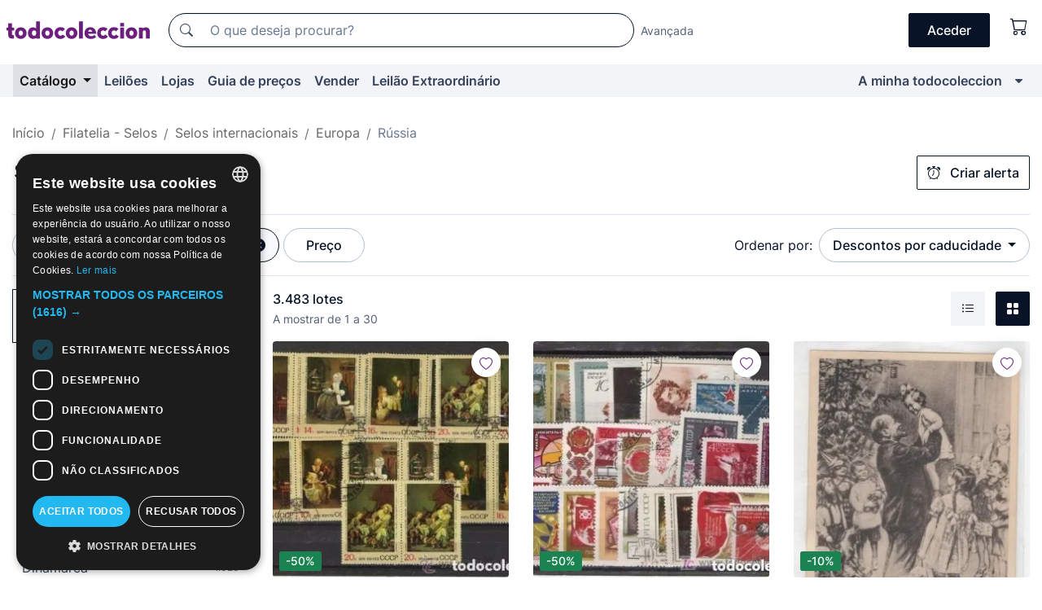

--- FILE ---
content_type: text/html;charset=UTF-8
request_url: https://pt.todocoleccion.net/s/selos-russia/descontos
body_size: 20854
content:

<!DOCTYPE html>
<html lang="pt">
<head><script>(function(w,i,g){w[g]=w[g]||[];if(typeof w[g].push=='function')w[g].push(i)})
(window,'GTM-N5BMJZR','google_tags_first_party');</script><script>(function(w,d,s,l){w[l]=w[l]||[];(function(){w[l].push(arguments);})('set', 'developer_id.dYzg1YT', true);
		w[l].push({'gtm.start':new Date().getTime(),event:'gtm.js'});var f=d.getElementsByTagName(s)[0],
		j=d.createElement(s);j.async=true;j.src='/1x4n/';
		f.parentNode.insertBefore(j,f);
		})(window,document,'script','dataLayer');</script>
<script>
if (typeof MutationObserver === 'undefined') {
var scriptTag = document.createElement('script');
scriptTag.src = "/assets/javascripts/vendor/mutationobserver.min.js";
// document.head.appendChild(scriptTag);
document.getElementsByTagName('head')[0].appendChild(scriptTag);
}
</script>
<meta http-equiv="Content-Type" content="text/html; charset=utf-8" />
<meta http-equiv="X-UA-Compatible" content="IE=edge">
<meta name="viewport" content="width=device-width, initial-scale=1">
<link rel="dns-prefetch" href="//pictures2.todocoleccion.net" />
<link rel="preconnect" href="https://assets2.todocoleccion.online" />
<link rel="preconnect" href="https://cloud10.todocoleccion.online" />
<link rel="shortcut icon" href="https://assets2.todocoleccion.online/assets/images/favicons/favicon.ico" type="image/x-icon" />
<script>
var MANGOPAY_CLIENT_ID = "todocoleccion";
var MANGOPAY_ENVIRONMENT = "PRODUCTION";
</script>
<meta name="description" content="todocoleccion é o seu mercado ideal para comprar e vender selos antigos da Rússia. Visite o nosso catálogo e encontre o que procura!" />
<meta name="robots" content="noindex,follow" />
<meta name="apple-itunes-app" content="app-id=892347440">
<meta name="google-play-app" content="app-id=com.package.android">
<title>Selos antigos da Rússia com Desconto | todocoleccion</title>
<link rel="stylesheet" type="text/css" href="https://assets2.todocoleccion.online/assets/stylesheets/font-inter.css?202601201044">
<link rel="stylesheet" type="text/css" href="https://assets2.todocoleccion.online/assets/stylesheets/tcbootstrap.css?202601201044" />
<link rel="stylesheet" type="text/css" href="https://assets2.todocoleccion.online/assets/stylesheets/application.css?202601201044" />
<link rel="stylesheet" type="text/css" href="https://assets2.todocoleccion.online/assets/stylesheets/zoconet-design-system.css?202601201044" />
<link rel="stylesheet" type="text/css" href="https://assets2.todocoleccion.online/assets/icons/font/bootstrap-icons.css?202601201044" />
<link rel="stylesheet" type="text/css" href="https://assets2.todocoleccion.online/assets/stylesheets/swiper.css?202601201044" />
<link rel="stylesheet" type="text/css" href="https://assets2.todocoleccion.online/assets/plugins/bootstrap-slider/bootstrap-slider.min.css?202601201044" />
<link rel="stylesheet" type="text/css" href="https://assets2.todocoleccion.online/assets/stylesheets/buscador.css?202601201044" />
<link rel="stylesheet" type="text/css" href="https://assets2.todocoleccion.online/assets/stylesheets/facetas.css?202601201044" />
<link rel="stylesheet" type="text/css" href="https://assets2.todocoleccion.online/assets/stylesheets/bootstrap-slider-custom.css?202601201044" />
<link rel="next" href="https://www.todocoleccion.net/s/selos-russia/descontos?P=2" />
<script type="text/javascript" src="https://assets2.todocoleccion.online/assets/javascripts/vendor/modernizr.js?202601221257">
</script>
<script type="text/javascript" src="https://cdn.jsdelivr.net/npm/@mangopay/vault-sdk@1.2.1/dist/umd/client.min.js"></script>
<link rel="apple-touch-icon" href="https://assets2.todocoleccion.online/assets/images/apple_touch_icons/apple-touch-icon-iphone-60x60.png">
<link rel="apple-touch-icon" sizes="60x60" href="https://assets2.todocoleccion.online/assets/images/apple_touch_icons/apple-touch-icon-ipad-76x76.png">
<link rel="apple-touch-icon" sizes="114x114" href="https://assets2.todocoleccion.online/assets/images/apple_touch_icons/apple-touch-icon-iphone-retina-120x120.png">
<link rel="apple-touch-icon" sizes="144x144" href="https://assets2.todocoleccion.online/assets/images/apple_touch_icons/apple-touch-icon-ipad-retina-152x152.png">
<meta name="apple-itunes-app" content="app-id=892347440">
<script>
var ASSETS_HOST = "https://assets2.todocoleccion.online";
var FINGERPRINT_IMAGES ="202512231041";
var FINGERPRINT_CSS ="202601201044";
</script>
<script>
dataLayer = [];
// Configuración cookieScript: Nos aseguramos que, al arrancar, por defecto estén denegadas las cookies,
// porque se nos queja Google de que ejecutamos cosas de recoplilación de datos antes de que el usuario pueda aceptar o denegar las cookies.
dataLayer.push(
'consent',
'default',
{
'ad_personalization': 'denied',
'ad_storage': 'denied',
'ad_user_data': 'denied',
'analytics_storage': 'denied',
'wait_for_update': 500
}
);
dataLayer.push({"loggedIn":false});
dataLayer.push({"esMovil":false});
dataLayer.push({"content_type":"listado"});
</script>
<script>(function(w,d,s,l,i){w[l]=w[l]||[];w[l].push({'gtm.start':
new Date().getTime(),event:'gtm.js'});var f=d.getElementsByTagName(s)[0],
j=d.createElement(s),dl=l!='dataLayer'?'&l='+l:'';j.async=true;j.src=
'https://www.googletagmanager.com/gtm.js?id='+i+dl;f.parentNode.insertBefore(j,f);
})(window,document,'script','dataLayer','GTM-N5BMJZR');</script>
<meta name="google-translate-customization" content="666371e4fcbb35ea-7d61682752185561-g881534783573c20e-15" />
<!-- CBWIRE Styles -->
<style >[wire\:loading][wire\:loading], [wire\:loading\.delay][wire\:loading\.delay], [wire\:loading\.inline-block][wire\:loading\.inline-block], [wire\:loading\.inline][wire\:loading\.inline], [wire\:loading\.block][wire\:loading\.block], [wire\:loading\.flex][wire\:loading\.flex], [wire\:loading\.table][wire\:loading\.table], [wire\:loading\.grid][wire\:loading\.grid], [wire\:loading\.inline-flex][wire\:loading\.inline-flex] {display: none;}[wire\:loading\.delay\.none][wire\:loading\.delay\.none], [wire\:loading\.delay\.shortest][wire\:loading\.delay\.shortest], [wire\:loading\.delay\.shorter][wire\:loading\.delay\.shorter], [wire\:loading\.delay\.short][wire\:loading\.delay\.short], [wire\:loading\.delay\.default][wire\:loading\.delay\.default], [wire\:loading\.delay\.long][wire\:loading\.delay\.long], [wire\:loading\.delay\.longer][wire\:loading\.delay\.longer], [wire\:loading\.delay\.longest][wire\:loading\.delay\.longest] {display: none;}[wire\:offline][wire\:offline] {display: none;}[wire\:dirty]:not(textarea):not(input):not(select) {display: none;}:root {--livewire-progress-bar-color: #2299dd;}[x-cloak] {display: none !important;}</style>
</head>
<body class="at-desktop">
<div id="wrap" class="pagina">
<span id="inicio">
</span>
<div id="header" role="banner" class="hidden-print">
<div id="cabecera" role="banner" class="hidden-print">
<div id="cabecera-top-container">
<div id="cabecera-top">
<div class="container p-0 p-md-3">
<div class="d-flex justify-content-between align-items-center">
<div class="cabecera-col col-side-user-menu">
<button wire:snapshot="&#x7b;&quot;data&quot;&#x3a;&#x7b;&#x7d;,&quot;memo&quot;&#x3a;&#x7b;&quot;id&quot;&#x3a;&quot;b973cfab5a05400cced78d4ca4b0e221&quot;,&quot;name&quot;&#x3a;&quot;cabecera&#x2f;SideUserMenuButton&quot;,&quot;path&quot;&#x3a;&quot;cabecera&#x2f;SideUserMenuButton&quot;,&quot;method&quot;&#x3a;&quot;GET&quot;,&quot;children&quot;&#x3a;&#x5b;&#x5d;,&quot;scripts&quot;&#x3a;&#x5b;&#x5d;,&quot;assets&quot;&#x3a;&#x5b;&#x5d;,&quot;isolate&quot;&#x3a;false,&quot;lazyLoaded&quot;&#x3a;false,&quot;lazyIsolated&quot;&#x3a;true,&quot;errors&quot;&#x3a;&#x5b;&#x5d;,&quot;locale&quot;&#x3a;&quot;en&quot;&#x7d;,&quot;checksum&quot;&#x3a;&quot;7EA79F3E7F00E6F67FA147D789CEE0EECB8BEFF4F876616BB9304EA563D6EA50&quot;&#x7d;" wire:effects="[]" wire:id="b973cfab5a05400cced78d4ca4b0e221"
aria-controls="SideUserMenu"
aria-expanded="false"
data-toggle="modal"
data-target="#SideUserMenu"
title="Mostrar/ocultar menu do utilizador"
type="button"
class="pl-5 btn-without-min-width btn btn-outline-primary"
style="border-width: 0px"
wire:click="$dispatch( 'update-side-user-menu-modal-body' )"
>
<span class="bi bi-list icon-header-menu fs-24"></span>
</button>
</div>
<div class="align-self-center d-none d-md-block logo-header">
<div id="cabecera-logo" class="mr-5 w-100">
<a
href="/"
title="todocoleccion - Compra e venda e leilão de antiguidades, arte e artigos de colecionismo"
class="d-inline-block py-3 d-flex align-items-center"
>
<span class="sprite1 sprite1-logotipo_tc"></span>
<span class="sr-only">todocoleccion: compra e venda de antiguidades e artigos de colecionismo</span>
</a>
</div>
</div>
<div class="align-self-center order-3 ml-auto">
<div class="opciones_cab">
<ul id="cabecera-menu" class="d-flex flex-nowrap align-items-center list-inline user-isnt-loggedin">
<li id="btn-login" class="cabecera-menu-userlink list-inline-item d-none d-md-block mr-6">
<a
href="/acceder/?cod=ent&amp;encoded_back_url=true&amp;back_url=%2Fbuscador%3FRw%3D2%26sec%3Dselos%2Drussia%26mostrarseo%3Ddescontos"
id="cabecera-menu-login-link"
title="Aceder a A minha todocoleccion"
class="btn btn-primary no-underline text-color menu-link d-inline-block act-as-link"
rel="nofollow"
>
<span>
Aceder
</span>
</a>
</li>
<li wire:snapshot="&#x7b;&quot;data&quot;&#x3a;&#x7b;&#x7d;,&quot;memo&quot;&#x3a;&#x7b;&quot;id&quot;&#x3a;&quot;2306f7fe86c6170b18a0ffff1c7e012e&quot;,&quot;name&quot;&#x3a;&quot;cabecera&#x2f;SideCartMenuButton&quot;,&quot;path&quot;&#x3a;&quot;cabecera&#x2f;SideCartMenuButton&quot;,&quot;method&quot;&#x3a;&quot;GET&quot;,&quot;children&quot;&#x3a;&#x7b;&quot;2306f7fe86c6170b18a0ffff1c7e012e-0&quot;&#x3a;&#x5b;&quot;span&quot;,&quot;75f6cb3ac81ca4a87076686cb73365be&quot;&#x5d;&#x7d;,&quot;scripts&quot;&#x3a;&#x5b;&#x5d;,&quot;assets&quot;&#x3a;&#x5b;&#x5d;,&quot;isolate&quot;&#x3a;false,&quot;lazyLoaded&quot;&#x3a;false,&quot;lazyIsolated&quot;&#x3a;true,&quot;errors&quot;&#x3a;&#x5b;&#x5d;,&quot;locale&quot;&#x3a;&quot;en&quot;&#x7d;,&quot;checksum&quot;&#x3a;&quot;0D9058AEEE6641A34731C66637EFD54558AC02ED50AEE0830BA1A4F584A3B751&quot;&#x7d;" wire:effects="[]" wire:id="2306f7fe86c6170b18a0ffff1c7e012e" class="list-inline-item pl-4 pr-5 p-md-0 mr-md-3">
<button
title="Carrinho de compras"
type="button"
class="d-inline-block btn btn-ghost btn-outline-primary"
wire:click="$dispatch( 'update-side-cart-menu-modal-body' )"
>
<span wire:snapshot="&#x7b;&quot;data&quot;&#x3a;&#x7b;&quot;count&quot;&#x3a;0&#x7d;,&quot;memo&quot;&#x3a;&#x7b;&quot;id&quot;&#x3a;&quot;75f6cb3ac81ca4a87076686cb73365be&quot;,&quot;name&quot;&#x3a;&quot;shared&#x2f;BasketCount&quot;,&quot;path&quot;&#x3a;&quot;shared&#x2f;BasketCount&quot;,&quot;method&quot;&#x3a;&quot;GET&quot;,&quot;children&quot;&#x3a;&#x5b;&#x5d;,&quot;scripts&quot;&#x3a;&#x5b;&#x5d;,&quot;assets&quot;&#x3a;&#x5b;&#x5d;,&quot;isolate&quot;&#x3a;true,&quot;lazyLoaded&quot;&#x3a;false,&quot;lazyIsolated&quot;&#x3a;true,&quot;errors&quot;&#x3a;&#x5b;&#x5d;,&quot;locale&quot;&#x3a;&quot;en&quot;&#x7d;,&quot;checksum&quot;&#x3a;&quot;C6338507C8EE655EAED9E9F3362FF2C730FB6A49D4300346FF76B41B8BBC076C&quot;&#x7d;" wire:effects="&#x7b;&quot;listeners&quot;&#x3a;&#x5b;&quot;basket-count-updated&quot;&#x5d;&#x7d;" wire:id="75f6cb3ac81ca4a87076686cb73365be">
</span>
<i class="bi icon-cabecera-menu bi-cart"></i>
</button>
</li>
</ul>
</div>
</div>
<div id="buscador-header" class="flex-grow-1 order-sm-0 order-2 py-5 p-md-3">
<div class="w-100 buscador_cab" role="search">
<form action="/buscador" method="get" name="Buscador">
<input type="hidden" name="from" value="top">
<label for="buscador-general" class="sr-only">
Buscar:
</label>
<div class="input-group buscador-general input-group-search-primary d-flex flex-row justify-content-between align-items-start flex-nowrap w-100">
<div class="input-group-prepend">
<button
class="btn"
data-testid="search-button"
type="submit"
title="Motor de busca de todocoleccion"
>
<span class="bi bi-search"></span>
</button>
</div>
<input
type="search"
name="bu"
id="buscador-general"
value=""
class="form-control campo_buscar"
placeholder="O que deseja procurar?"
title="O que deseja procurar?"
/>
</div>
</form>
</div>
</div>
<div id="buscador-header-avanzado" class="flex-grow-1 d-none d-xl-block">
<a href="/buscador/turbo" id="buscador-avanzado-link" class="ml-0" rel="nofollow">
Avançada
</a>
</div>
</div>
</div>
</div>
</div>
<div
id="cabecera-barra"
role="navigation"
class="navbar navbar-light navbar-expand bg-gray navbar-zoconet-main "
>
<div class="container">
<ul class="nav navbar-nav w-100 justify-content-between justify-content-md-start">
<li
class="active nav-item first-item dropdown"
>
<a wire:snapshot="&#x7b;&quot;data&quot;&#x3a;&#x7b;&quot;catalogo_path&quot;&#x3a;&quot;&#x2f;s&#x2f;catalogo&quot;&#x7d;,&quot;memo&quot;&#x3a;&#x7b;&quot;id&quot;&#x3a;&quot;89b4fd216fcabaece8fe7d7a1b347ceb&quot;,&quot;name&quot;&#x3a;&quot;shared.cabecera.MenuCatalogoButton&quot;,&quot;path&quot;&#x3a;&quot;shared.cabecera.MenuCatalogoButton&quot;,&quot;method&quot;&#x3a;&quot;GET&quot;,&quot;children&quot;&#x3a;&#x5b;&#x5d;,&quot;scripts&quot;&#x3a;&#x5b;&#x5d;,&quot;assets&quot;&#x3a;&#x5b;&#x5d;,&quot;isolate&quot;&#x3a;false,&quot;lazyLoaded&quot;&#x3a;false,&quot;lazyIsolated&quot;&#x3a;true,&quot;errors&quot;&#x3a;&#x5b;&#x5d;,&quot;locale&quot;&#x3a;&quot;en&quot;&#x7d;,&quot;checksum&quot;&#x3a;&quot;D8FB0D8703EEF7A4A4489B0B47A43417BEA0B30959F29C2B4BF3014337BEF7A5&quot;&#x7d;" wire:effects="[]" wire:id="89b4fd216fcabaece8fe7d7a1b347ceb"
href="/s/catalogo"
title="Catálogo"
class="link-to-catalogo dropdown-toggle pull-left nav-link"
data-toggle="dropdown"
role="button"
aria-haspopup="true"
aria-expanded="false"
wire:click="$dispatch( 'update-menu-catalogo-dropdown-menu' )"
>
Catálogo
</a>
<div class="dropdown-menu dropdown-menu-catalogo z-index-max pt-6 pb-4">
<div wire:snapshot="&#x7b;&quot;data&quot;&#x3a;&#x7b;&quot;yet_loaded&quot;&#x3a;false,&quot;secciones&quot;&#x3a;&#x5b;&#x5d;&#x7d;,&quot;memo&quot;&#x3a;&#x7b;&quot;id&quot;&#x3a;&quot;9d6efd34b5677b3b7c3643e98117aa66&quot;,&quot;name&quot;&#x3a;&quot;shared.cabecera.MenuCatalogoDropdownMenu&quot;,&quot;path&quot;&#x3a;&quot;shared.cabecera.MenuCatalogoDropdownMenu&quot;,&quot;method&quot;&#x3a;&quot;GET&quot;,&quot;children&quot;&#x3a;&#x5b;&#x5d;,&quot;scripts&quot;&#x3a;&#x5b;&#x5d;,&quot;assets&quot;&#x3a;&#x5b;&#x5d;,&quot;isolate&quot;&#x3a;false,&quot;lazyLoaded&quot;&#x3a;false,&quot;lazyIsolated&quot;&#x3a;true,&quot;errors&quot;&#x3a;&#x5b;&#x5d;,&quot;locale&quot;&#x3a;&quot;en&quot;&#x7d;,&quot;checksum&quot;&#x3a;&quot;C030F615C8D29B453610F0EA1B52CC0EEDCA45BF85D0DFEAAAA9881EF93C3E15&quot;&#x7d;" wire:effects="&#x7b;&quot;listeners&quot;&#x3a;&#x5b;&quot;update-menu-catalogo-dropdown-menu&quot;&#x5d;&#x7d;" wire:id="9d6efd34b5677b3b7c3643e98117aa66">
<div wire:loading>
<div class="p-4">
<i class="icon text-muted icon-spinner icon-spin"></i>
</div>
</div>
<div class="list-group">
<div class="grid-list-group-catalog">
</div>
<div>
<a
href="/s/catalogo"
class="btn btn-outline-primary btn-ghost font-weight-bold p-4"
title="Ver todas as secções"
>
Ver todas as secções
<i class="bi bi-arrow-right"></i>
</a>
</div>
</div>
</div>
</div>
</li>
<li
class="nav-item d-none d-md-block"
>
<a
href="/leiloes"
title="Leilões online"
class="nav-link"
>
Leilões
</a>
</li>
<li
class="nav-item d-none d-md-block"
>
<a
href="/tiendas"
title="Lojas"
class="nav-link"
>
Lojas
</a>
</li>
<li
class="nav-item d-none d-md-block"
>
<a
href="/guia-de-precos"
title="Guia de preços"
class="nav-link"
>
Guia de preços
</a>
</li>
<li
class="nav-item second-item"
>
<a
href="/ajuda/vender"
title="Vender em todocoleccion"
class="nav-link"
>
Vender
</a>
</li>
<li
class="nav-item d-none d-md-block"
>
<a
href="/s/catalogo?M=e&O=sp"
title="Leilão Extraordinário"
class="nav-link"
>
Leilão Extraordinário
</a>
</li>
<li
class="nav-item last-item ml-sm-auto"
>
<a
href="/mitc"
title="A minha todocoleccion."
class="nav-link"
>
A minha todocoleccion
</a>
</li>
<li class="nav-item visible-md visible-lg mitc_mostrar">
<a
href="/mitc?mostrarbmtc"
title="Mostrar Barra A minha todocoleccion."
class="nav-link"
>
<span class="hidden">
Mostrar Barra A minha todocoleccion
</span><i class="icon icon-caret-down"></i>
</a>
</li>
</ul>
</div>
</div>
</div>
</div>
<div id="page-content">
<div id="page-content-fullwidth">
</div>
<div class="container">
<div id="react-breadcrumbs">
<div
class=" mt-7"
style="height: 40px"
>
<div class="swiper">
<div class="swiper-container" data-initialSlide="4">
<ul
class="
breadcrumb
flex-nowrap
swiper-wrapper
m-0
"
>
<li
class="breadcrumb-item swiper-slide"
style="width: auto"
>
<a href="/" title="Página inicial" class="breadcrumb-link">
<span>
Início
</span>
</a>
</li>
<li
class="breadcrumb-item swiper-slide"
style="width: auto"
>
<a href="/s/filatelia-selos/descontos" title=" Filatelia - Selos" class="breadcrumb-link">
<span> Filatelia - Selos</span>
</a>
</li>
<li
class="breadcrumb-item swiper-slide"
style="width: auto"
>
<a href="/s/selos-internacionais/descontos" title="Selos internacionais" class="breadcrumb-link">
<span>Selos internacionais</span>
</a>
</li>
<li
class="breadcrumb-item swiper-slide"
style="width: auto"
>
<a href="/s/selos-europa/descontos" title="Europa" class="breadcrumb-link">
<span>Europa</span>
</a>
</li>
<li
class="active breadcrumb-item swiper-slide"
style="width: auto"
>
<span class="breadcrumb-nolink">Rússia</span>
</li>
</ul>
</div>
</div>
</div>
</div>
<script type="application/ld+json">
{"itemListElement":[{"item":{"@id":"/","name":"Início"},"position":1,"@type":"ListItem"},{"item":{"@id":"/s/filatelia-selos/descontos","name":" Filatelia - Selos"},"position":2,"@type":"ListItem"},{"item":{"@id":"/s/selos-internacionais/descontos","name":"Selos internacionais"},"position":3,"@type":"ListItem"},{"item":{"@id":"/s/selos-europa/descontos","name":"Europa"},"position":4,"@type":"ListItem"},{"item":{"@id":"","name":"Rússia"},"position":5,"@type":"ListItem"}],"@context":"https://schema.org","@type":"BreadcrumbList"}
</script>
<div id="layout-buscador-header" class="margin-bottom">
<div class="block-with-button-at-right mb-6">
<div>
<h1 class="h1_seccion buscador-empty_search">
<div class="buscador-_h1_seccion fs-20 font-weight-bold text-gray-900 fs-lg-24">
Selos antigos da Rússia
</div>
</h1>
</div>
<div class="hidden-xs hidden-sm button-container">
<div wire:snapshot="&#x7b;&quot;data&quot;&#x3a;&#x7b;&quot;seccion_id&quot;&#x3a;1298,&quot;alert_has_been_created&quot;&#x3a;false,&quot;catalog_alert_id&quot;&#x3a;0&#x7d;,&quot;memo&quot;&#x3a;&#x7b;&quot;id&quot;&#x3a;&quot;6119f89909a4a4d71bed6d4099a19a68&quot;,&quot;name&quot;&#x3a;&quot;buscador&#x2f;default&#x2f;AlertButtonCatalog&quot;,&quot;path&quot;&#x3a;&quot;buscador&#x2f;default&#x2f;AlertButtonCatalog&quot;,&quot;method&quot;&#x3a;&quot;GET&quot;,&quot;children&quot;&#x3a;&#x5b;&#x5d;,&quot;scripts&quot;&#x3a;&#x5b;&#x5d;,&quot;assets&quot;&#x3a;&#x5b;&#x5d;,&quot;isolate&quot;&#x3a;false,&quot;lazyLoaded&quot;&#x3a;false,&quot;lazyIsolated&quot;&#x3a;true,&quot;errors&quot;&#x3a;&#x5b;&#x5d;,&quot;locale&quot;&#x3a;&quot;en&quot;&#x7d;,&quot;checksum&quot;&#x3a;&quot;2461DEFE4124CFDD27A58F9618C32D4D826FC8F5642BE55A0033E1B9630BB9FB&quot;&#x7d;" wire:effects="&#x7b;&quot;listeners&quot;&#x3a;&#x5b;&quot;catalog-alert-was-deleted&quot;,&quot;catalog-alert-was-created&quot;&#x5d;&#x7d;" wire:id="6119f89909a4a4d71bed6d4099a19a68">
<button
class="btn btn-outline-primary js-crear-alerta-catalogo btn-block-only-xs"
data-nuevo-usuario-accion-tipo="1"
data-nuevo-usuario-accion-valor="1298"
data-seccion="1298"
wire:click="createCatalogAlert()"
wire:requirelogin
>
<i class="bi btn-icon-left bi-alarm"></i>
Criar alerta
</button>
</div>
</div>
</div>
</div>
<nav class="d-sm-flex justify-content-between d-block sticky-top bg-white border-top border-bottom mb-5" id="menu-listado">
<div data-testid="buscador-default-fast_filters" class="d-sm-flex py-4 py-sm-5">
<div class="btn-group d-block d-sm-inline mr-2" role="group">
<div
id="react-BuscadorFilters"
class="button-container"
data-props="&#x7b;&quot;favourite_sellers&quot;&#x3a;&#x5b;&#x5d;,&quot;search_bean&quot;&#x3a;&#x7b;&quot;provincia&quot;&#x3a;&quot;0&quot;,&quot;seccion_subdominio&quot;&#x3a;&quot;selos-russia&quot;,&quot;seccion_id&quot;&#x3a;1298,&quot;full_name&quot;&#x3a;null,&quot;facets_selected&quot;&#x3a;&#x5b;&#x5d;,&quot;pago_tc&quot;&#x3a;false,&quot;is_extra_auction_available&quot;&#x3a;true,&quot;horas&quot;&#x3a;&quot;0&quot;,&quot;estado&quot;&#x3a;false,&quot;catalog_path&quot;&#x3a;&quot;&#x2f;s&#x2f;catalogo&quot;,&quot;pais&quot;&#x3a;&quot;&quot;,&quot;from&quot;&#x3a;&quot;&quot;,&quot;navegacion&quot;&#x3a;&quot;g&quot;,&quot;mostrar&quot;&#x3a;&quot;d&quot;,&quot;identificador&quot;&#x3a;null,&quot;condicion&quot;&#x3a;&quot;&quot;,&quot;facets&quot;&#x3a;&#x5b;&#x5d;,&quot;tiendas&quot;&#x3a;null,&quot;is_extra_auction_tematic&quot;&#x3a;false,&quot;soloconenviogratis&quot;&#x3a;null,&quot;preciodesde&quot;&#x3a;null,&quot;orden&quot;&#x3a;&quot;df&quot;,&quot;seccion_titulo&quot;&#x3a;&quot;R&uacute;ssia&quot;,&quot;preciohasta&quot;&#x3a;null,&quot;tienda&quot;&#x3a;null,&quot;filtrar_por_vendedor_favorito&quot;&#x3a;false,&quot;id_pais&quot;&#x3a;0,&quot;is_seller_or_shop_catalog&quot;&#x3a;false&#x7d;,&quot;filters_applied_count&quot;&#x3a;2,&quot;total_lots_found&quot;&#x3a;3483&#x7d;"
>
</div>
</div>
<div class="d-none d-lg-inline">
<div class="btn-group">
<div class="dropdown">
<div class="btn-embedding">
<button
aria-expanded="false"
class="btn btn-filter dropdown-toggle active"
data-toggle="dropdown"
data-target="dropdown-menu-sales-modality"
id="dropdown-menu-button-sales-modality"
type="button"
>
Com desconto
</button>
<div
aria-labelledby="dropdown-menu-button-sales-modality"
class="dropdown-menu"
id="dropdown-menu-sales-modality"
>
<button
class="dropdown-item"
data-obfuscated-link
data-href="/s/selos-russia/venda-direta"
title="Lotes por venda direta"
type="button"
>
Venda direta
</button>
<a
class="dropdown-item"
href="/s/selos-russia/leiloes"
title="Lotes em leilão"
type="button"
>
Leilão
</a>
<button
class="dropdown-item"
data-obfuscated-link
data-href="/s/selos-russia/destacados"
title="Lotes destacados"
type="button"
>
Destacados
</button>
<span
class="dropdown-item active"
title="Lotes com desconto"
>
Com desconto
</span>
<a
class="dropdown-item"
href="/s/selos-russia?M=e"
title="Lotes em Leilão Extraordinário"
type="button"
>
Leilão Extraordinário
</a>
</div>
<a
type="button"
class="btn btn-embedded"
href="/s/selos-russia"
title="Remover filtro da modalidade de venda"
>
<i class="bi bi-x-circle-fill"></i>
</a>
</div>
</div>
</div>
<div class="btn-group">
<div class="dropdown" id="modal-range-price">
<div class="any">
<button
aria-expanded="false"
class="btn btn-filter "
id="dropdown-menu-button-range-price"
type="button"
>
Preço
</button>
</div>
<div
aria-labelledby="dropdown-menu-button-range-price"
class="dropdown-menu px-3"
id="buscador-default-fast_filters-modal_range_price"
data-testid="buscador-price-modal"
style="width: 380px"
>
<div class="modal-body">
<div class="mb-6">
<input
id="ex2"
type="text"
value=""
data-slider-min="0"
data-slider-max="4000"
data-slider-step="1"
data-slider-value="[0,4000]"
data-slider-tooltip="hide"
/>
</div>
<form
action="/s/selos-russia/descontos"
id="modal-range-price-form"
method="get"
name="RangePriceForm"
>
<input type="hidden" name="mostrar" value="d">
<input type="hidden" name="O" value="df">
<div class="form-row">
<div class="form-group col-md-6">
<label for="modal-range-pricedesde">De</label>
<div class="input-group-with-icons right-icon input-group">
<input
autocomplete="off"
class="form-control"
id="modal-range-pricedesde"
inputmode="numeric"
min="0"
name="preciodesde"
placeholder="0"
step="1"
type="number"
value=""
>
<div class="input-group-append">
<span class="input-group-text"><span class="bi bi-currency-euro"></span></span>
</div>
</div>
</div>
<div class="form-group col-md-6">
<label for="modal-range-pricehasta">A</label>
<div class="input-group-with-icons right-icon input-group">
<input
autocomplete="off"
class="form-control"
id="modal-range-pricehasta"
inputmode="numeric"
min="0"
name="preciohasta"
placeholder="Sem limite"
step="1"
type="number"
value=""
>
<div class="input-group-append">
<span class="input-group-text"><span class="bi bi-currency-euro"></span></span>
</div>
</div>
</div>
</div>
<div id="error-precio" class="invalid-feedback">
</div>
</form>
</div>
<div class="modal-footer">
<button type="button" class="btn btn-secondary" id="dropdown-close-menu-button-range-price">
Cancelar
</button>
<button type="submit" class="btn btn-primary" id="dropdown-submit-menu-button-range-price" form="modal-range-price-form">
Aplicar
</button>
</div>
</div>
</div>
</div>
</div>
</div>
<div class="d-none d-sm-inline py-4 py-sm-5">
<div class="d-flex align-items-center">
<label class="mr-3 my-0" id="sort-by--" for="dropdown-menu-button-sort-by--">
Ordenar por:
</label>
<div class="dropdown" aria-labelled-by="sort-by--">
<button
aria-expanded="false"
class="btn btn-filter dropdown-toggle"
data-testid="dropdown-menu-button-sort-by"
data-toggle="dropdown"
id="dropdown-menu-button-sort-by--"
type="button"
>
Descontos por caducidade
</button>
<div
aria-labelledby="dropdown-menu-button-sort-by--"
class="z-index-1020 dropdown-menu dropdown-menu-right"
data-testid="dropdown-menu-select-order-by"
>
<button class="dropdown-item" data-href="/s/selos-russia/descontos?O=r" onclick="location = this.dataset.href" type="button"
>
Mais recentes
</button>
<button class="dropdown-item" data-href="/s/selos-russia/descontos?O=a" onclick="location = this.dataset.href" type="button"
>
Mais antigos
</button>
<button class="dropdown-item" data-href="/s/selos-russia/descontos?O=d" onclick="location = this.dataset.href" type="button"
>
Melhores descontos
</button>
<button class="dropdown-item active" data-href="/s/selos-russia/descontos" onclick="location = this.dataset.href" type="button"
>
Descontos por caducidade
</button>
<button class="dropdown-item" data-href="/s/selos-russia/descontos?O=c" onclick="location = this.dataset.href" type="button"
>
Mais consultados hoje
</button>
<button class="dropdown-item" data-href="/s/selos-russia/descontos?O=menos" onclick="location = this.dataset.href" type="button"
>
Preço mais baixo
</button>
<button class="dropdown-item" data-href="/s/selos-russia/descontos?O=mas" onclick="location = this.dataset.href" type="button"
>
Preço mais alto
</button>
<button class="dropdown-item" data-href="/s/selos-russia/descontos?O=seg" onclick="location = this.dataset.href" type="button"
>
Mais acompanhamentos
</button>
</div>
</div>
</div>
</div>
</nav>
<div class="row">
<div class="col-lg-9 order-lg-2" role="main">
<div class="row mb-3 mb-md-5">
<div class="col align-self-center">
<div
class="font-weight-bold fs-16 text-gray-900"
data-testid="lotesencontrados"
>
3.483 lotes
</div>
<span class="fs-14 text-gray-600">
A mostrar de
1
a
30
</span>
</div>
<div class="col text-right align-self-center">
<span class="mr-3">
<button
class="btn btn btn-without-min-width btn-secondary"
data-href="/s/selos-russia/descontos?N=i"
data-obfuscated-link
title="Ver lotes como lista"
type="button"
>
<span class="bi bi-list-ul"></span>
<span class="sr-only">
Lista
</span>
</button>
</span>
<button
class="btn btn-primary btn btn-without-min-width btn-primary"
data-href="/s/selos-russia/descontos"
data-obfuscated-link
title="Ver lotes em galeria"
type="button"
>
<span class="bi bi-grid-fill"></span>
<span class="sr-only">
Galeria de fotos
</span>
</button>
</div>
</div>
<div id="buscador-lote-items-container" class="ga-track-catn1">
<div class="card-lotes-in-gallery">
<div class="card-lote card-lote-as-gallery" data-testid="489134877">
<div class="position-relative">
<div class="mb-3 mb-sm-4 position-relative">
<div class="at-corner-top-right over-stretched-link">
<div class="follow-lote-button lotes-enlaces-rapidos mr-0 mr-md-1">
<button
class="d-flex justify-content-center align-items-center text-brand bg-white border-0 rounded-circle lotes_enlaces_rapidos-button btn-circle clickeable isnt-active js-followup ga-track-click-in-poner-en-seguimiento"
id="corazon-489134877"
onClick=""
data-ajax="/api/seguimientos/create?id=489134877"
data-require-login="true"
data-id_lote="489134877" data-nuevo-usuario-accion-tipo="0"
data-nuevo-usuario-accion-valor="489134877" rel="nofollow" title="Acompanhar"
type="button"
>
<i class="bi lotes_enlaces_rapidos-icon js-icon-seguimiento inline-block bi-heart"></i>
</button>
</div>
</div>
<picture>
<source media="(max-width: 375px)" srcset="https://cloud10.todocoleccion.online/sellos-rusia/tc/2024/07/02/20/489134877_tcimg_0DDA8DD1.webp?size=165x165&crop=true" type="image/webp">
<source media="(max-width: 375px)" srcset="https://cloud10.todocoleccion.online/sellos-rusia/tc/2024/07/02/20/489134877_tcimg_0DDA8DD1.jpg?size=165x165&crop=true">
<source media="(min-width: 376px)" srcset="https://cloud10.todocoleccion.online/sellos-rusia/tc/2024/07/02/20/489134877_tcimg_0DDA8DD1.webp?size=292x292&crop=true" type="image/webp">
<source media="(min-width: 376px)" srcset="https://cloud10.todocoleccion.online/sellos-rusia/tc/2024/07/02/20/489134877_tcimg_0DDA8DD1.jpg?size=292x292&crop=true">
<img src="https://cloud10.todocoleccion.online/sellos-rusia/tc/2024/07/02/20/489134877_tcimg_0DDA8DD1.jpg?size=292x292&crop=true" title="RUSIA&#x20;GRAN&#x20;LOTE&#x20;SELLOS" alt="Selos&#x3a;&#x20;RUSIA&#x20;GRAN&#x20;LOTE&#x20;SELLOS" width="292" height="292" class="img-fluid card-lote-main-image rounded-sm" />
</picture>
<span class="badge card-badge-lote badge-success">-50%</span>
</div>
<div>
<h2 class="mb-2">
<a
id="translated-lot-title-489134877"
href="/selos-russia/rusia-gran-lote-sellos~x489134877"
class="line-clamp fs-16 no-underline text-gray-800 font-weight-normal stretched-link ga-track-click-catn1 js-over_image js-translated-lot-titles hidden"
title="título traduzido"
data-id-lote="489134877" data-image-url="https://cloud10.todocoleccion.online/sellos-rusia/tc/2024/07/02/20/489134877_tcimg_0DDA8DD1.webp"
>
título traduzido
</a>
<a
id="lot-title-489134877"
href="/selos-russia/rusia-gran-lote-sellos~x489134877"
class="line-clamp fs-16 no-underline text-gray-800 font-weight-normal stretched-link ga-track-click-catn1 js-over_image js-lot-titles"
title="RUSIA&#x20;GRAN&#x20;LOTE&#x20;SELLOS"
data-id-lote="489134877" data-image-url="https://cloud10.todocoleccion.online/sellos-rusia/tc/2024/07/02/20/489134877_tcimg_0DDA8DD1.webp"
>
RUSIA GRAN LOTE SELLOS
</a>
</h2>
</div>
<div id="foto489134877" class="full-size d-none d-lg-block d-xl-block"></div>
</div>
<div>
<div class="mb-3">
<span class="fs-14 text-gray-500 line-clamp-1">Selos antigos da Rússia</span>
</div>
<div class="d-flex align-items-center flex-wrap">
<span class="card-price fs-18 fs-lg-20 font-weight-bold text-gray-900 mr-2">
19,50 €
</span>
<strike class="card-offer-price fs-14 text-gray-600">
39,00 €
</strike>
</div>
<div class="text-gray-600 fs-14 font-weight-normal">
Aceita ofertas
</div>
</div>
</div><div class="card-lote card-lote-as-gallery" data-testid="620322849">
<div class="position-relative">
<div class="mb-3 mb-sm-4 position-relative">
<div class="at-corner-top-right over-stretched-link">
<div class="follow-lote-button lotes-enlaces-rapidos mr-0 mr-md-1">
<button
class="d-flex justify-content-center align-items-center text-brand bg-white border-0 rounded-circle lotes_enlaces_rapidos-button btn-circle clickeable isnt-active js-followup ga-track-click-in-poner-en-seguimiento"
id="corazon-620322849"
onClick=""
data-ajax="/api/seguimientos/create?id=620322849"
data-require-login="true"
data-id_lote="620322849" data-nuevo-usuario-accion-tipo="0"
data-nuevo-usuario-accion-valor="620322849" rel="nofollow" title="Acompanhar"
type="button"
>
<i class="bi lotes_enlaces_rapidos-icon js-icon-seguimiento inline-block bi-heart"></i>
</button>
</div>
</div>
<picture>
<source media="(max-width: 375px)" srcset="https://cloud10.todocoleccion.online/sellos-rusia/tc/2025/12/02/17/620322849.webp?size=165x165&crop=true" type="image/webp">
<source media="(max-width: 375px)" srcset="https://cloud10.todocoleccion.online/sellos-rusia/tc/2025/12/02/17/620322849.jpg?size=165x165&crop=true">
<source media="(min-width: 376px)" srcset="https://cloud10.todocoleccion.online/sellos-rusia/tc/2025/12/02/17/620322849.webp?size=292x292&crop=true" type="image/webp">
<source media="(min-width: 376px)" srcset="https://cloud10.todocoleccion.online/sellos-rusia/tc/2025/12/02/17/620322849.jpg?size=292x292&crop=true">
<img src="https://cloud10.todocoleccion.online/sellos-rusia/tc/2025/12/02/17/620322849.jpg?size=292x292&crop=true" title="RUSIA&#x20;PRECIOSO&#x20;LOTE&#x20;SELLOS&#x20;-VER&#x20;FOTO." alt="Selos&#x3a;&#x20;RUSIA&#x20;PRECIOSO&#x20;LOTE&#x20;SELLOS&#x20;-VER&#x20;FOTO." width="292" height="292" class="img-fluid card-lote-main-image rounded-sm" />
</picture>
<span class="badge card-badge-lote badge-success">-50%</span>
</div>
<div>
<h2 class="mb-2">
<a
id="translated-lot-title-620322849"
href="/selos-russia/rusia-precioso-lote-sellos-ver-foto~x620322849"
class="line-clamp fs-16 no-underline text-gray-800 font-weight-normal stretched-link ga-track-click-catn1 js-over_image js-translated-lot-titles hidden"
title="título traduzido"
data-id-lote="620322849" data-image-url="https://cloud10.todocoleccion.online/sellos-rusia/tc/2025/12/02/17/620322849.webp"
>
título traduzido
</a>
<a
id="lot-title-620322849"
href="/selos-russia/rusia-precioso-lote-sellos-ver-foto~x620322849"
class="line-clamp fs-16 no-underline text-gray-800 font-weight-normal stretched-link ga-track-click-catn1 js-over_image js-lot-titles"
title="RUSIA&#x20;PRECIOSO&#x20;LOTE&#x20;SELLOS&#x20;-VER&#x20;FOTO."
data-id-lote="620322849" data-image-url="https://cloud10.todocoleccion.online/sellos-rusia/tc/2025/12/02/17/620322849.webp"
>
RUSIA PRECIOSO LOTE SELLOS -VER FOTO.
</a>
</h2>
</div>
<div id="foto620322849" class="full-size d-none d-lg-block d-xl-block"></div>
</div>
<div>
<div class="mb-3">
<span class="fs-14 text-gray-500 line-clamp-1">Selos antigos da Rússia</span>
</div>
<div class="d-flex align-items-center flex-wrap">
<span class="card-price fs-18 fs-lg-20 font-weight-bold text-gray-900 mr-2">
29,00 €
</span>
<strike class="card-offer-price fs-14 text-gray-600">
58,00 €
</strike>
</div>
<div class="text-gray-600 fs-14 font-weight-normal">
Aceita ofertas
</div>
</div>
</div><div class="card-lote card-lote-as-gallery" data-testid="210779895">
<div class="position-relative">
<div class="mb-3 mb-sm-4 position-relative">
<div class="at-corner-top-right over-stretched-link">
<div class="follow-lote-button lotes-enlaces-rapidos mr-0 mr-md-1">
<button
class="d-flex justify-content-center align-items-center text-brand bg-white border-0 rounded-circle lotes_enlaces_rapidos-button btn-circle clickeable isnt-active js-followup ga-track-click-in-poner-en-seguimiento"
id="corazon-210779895"
onClick=""
data-ajax="/api/seguimientos/create?id=210779895"
data-require-login="true"
data-id_lote="210779895" data-nuevo-usuario-accion-tipo="0"
data-nuevo-usuario-accion-valor="210779895" rel="nofollow" title="Acompanhar"
type="button"
>
<i class="bi lotes_enlaces_rapidos-icon js-icon-seguimiento inline-block bi-heart"></i>
</button>
</div>
</div>
<picture>
<source media="(max-width: 375px)" srcset="https://cloud10.todocoleccion.online/sellos-rusia/tc/2020/07/27/21/210779895_223968642_tcimg_B28494B5.webp?size=165x165&crop=true" type="image/webp">
<source media="(max-width: 375px)" srcset="https://cloud10.todocoleccion.online/sellos-rusia/tc/2020/07/27/21/210779895_223968642_tcimg_B28494B5.jpg?size=165x165&crop=true">
<source media="(min-width: 376px)" srcset="https://cloud10.todocoleccion.online/sellos-rusia/tc/2020/07/27/21/210779895_223968642_tcimg_B28494B5.webp?size=292x292&crop=true" type="image/webp">
<source media="(min-width: 376px)" srcset="https://cloud10.todocoleccion.online/sellos-rusia/tc/2020/07/27/21/210779895_223968642_tcimg_B28494B5.jpg?size=292x292&crop=true">
<img src="https://cloud10.todocoleccion.online/sellos-rusia/tc/2020/07/27/21/210779895_223968642_tcimg_B28494B5.jpg?size=292x292&crop=true" title="1960&#x20;Union&#x20;Sovietica&#x20;Lenin&#x20;tarjeta&#x20;postal&#x20;con&#x20;sello" alt="Selos&#x3a;&#x20;1960&#x20;Union&#x20;Sovietica&#x20;Lenin&#x20;tarjeta&#x20;postal&#x20;con&#x20;sello" width="292" height="292" class="img-fluid card-lote-main-image rounded-sm" />
</picture>
<span class="badge card-badge-lote badge-success">-10%</span>
</div>
<div>
<h2 class="mb-2">
<a
id="translated-lot-title-210779895"
href="/selos-russia/1960-union-sovietica-lenin-tarjeta-postal-sello~x210779895"
class="line-clamp fs-16 no-underline text-gray-800 font-weight-normal stretched-link ga-track-click-catn1 js-over_image js-translated-lot-titles hidden"
title="título traduzido"
data-id-lote="210779895" data-image-url="https://cloud10.todocoleccion.online/sellos-rusia/tc/2020/07/27/21/210779895_223968642_tcimg_B28494B5.webp"
>
título traduzido
</a>
<a
id="lot-title-210779895"
href="/selos-russia/1960-union-sovietica-lenin-tarjeta-postal-sello~x210779895"
class="line-clamp fs-16 no-underline text-gray-800 font-weight-normal stretched-link ga-track-click-catn1 js-over_image js-lot-titles"
title="1960&#x20;Union&#x20;Sovietica&#x20;Lenin&#x20;tarjeta&#x20;postal&#x20;con&#x20;sello"
data-id-lote="210779895" data-image-url="https://cloud10.todocoleccion.online/sellos-rusia/tc/2020/07/27/21/210779895_223968642_tcimg_B28494B5.webp"
>
1960 Union Sovietica Lenin tarjeta postal con sello
</a>
</h2>
</div>
<div id="foto210779895" class="full-size d-none d-lg-block d-xl-block"></div>
</div>
<div>
<div class="mb-3">
<span class="fs-14 text-gray-500 line-clamp-1">Selos antigos da Rússia</span>
</div>
<div class="d-flex align-items-center flex-wrap">
<span class="card-price fs-18 fs-lg-20 font-weight-bold text-gray-900 mr-2">
22,95 €
</span>
<strike class="card-offer-price fs-14 text-gray-600">
25,50 €
</strike>
</div>
<div class="text-gray-600 fs-14 font-weight-normal">
Aceita ofertas
</div>
</div>
</div><div class="card-lote card-lote-as-gallery" data-testid="234621955">
<div class="position-relative">
<div class="mb-3 mb-sm-4 position-relative">
<div class="at-corner-top-right over-stretched-link">
<div class="follow-lote-button lotes-enlaces-rapidos mr-0 mr-md-1">
<button
class="d-flex justify-content-center align-items-center text-brand bg-white border-0 rounded-circle lotes_enlaces_rapidos-button btn-circle clickeable isnt-active js-followup ga-track-click-in-poner-en-seguimiento"
id="corazon-234621955"
onClick=""
data-ajax="/api/seguimientos/create?id=234621955"
data-require-login="true"
data-id_lote="234621955" data-nuevo-usuario-accion-tipo="0"
data-nuevo-usuario-accion-valor="234621955" rel="nofollow" title="Acompanhar"
type="button"
>
<i class="bi lotes_enlaces_rapidos-icon js-icon-seguimiento inline-block bi-heart"></i>
</button>
</div>
</div>
<picture>
<source media="(max-width: 375px)" srcset="https://cloud10.todocoleccion.online/sellos-rusia/tc/2023/05/29/18/234621955_517252689_tcimg_1181B780.webp?size=165x165&crop=true" type="image/webp">
<source media="(max-width: 375px)" srcset="https://cloud10.todocoleccion.online/sellos-rusia/tc/2023/05/29/18/234621955_517252689_tcimg_1181B780.jpg?size=165x165&crop=true">
<source media="(min-width: 376px)" srcset="https://cloud10.todocoleccion.online/sellos-rusia/tc/2023/05/29/18/234621955_517252689_tcimg_1181B780.webp?size=292x292&crop=true" type="image/webp">
<source media="(min-width: 376px)" srcset="https://cloud10.todocoleccion.online/sellos-rusia/tc/2023/05/29/18/234621955_517252689_tcimg_1181B780.jpg?size=292x292&crop=true">
<img src="https://cloud10.todocoleccion.online/sellos-rusia/tc/2023/05/29/18/234621955_517252689_tcimg_1181B780.jpg?size=292x292&crop=true" title="Sello&#x20;Postal&#x20;RUSIA&#x20;1909&#x20;,&#x20;4&#x20;k&#x20;,&#x20;Escudo&#x20;de&#x20;Armas&#x20;departamento&#x20;de&#x20;correos&#x20;y&#x20;tel&eacute;grafos&#x20;Ruso,&#x20;SIN&#x20;USAR" alt="Selos&#x3a;&#x20;Sello&#x20;Postal&#x20;RUSIA&#x20;1909&#x20;,&#x20;4&#x20;k&#x20;,&#x20;Escudo&#x20;de&#x20;Armas&#x20;departamento&#x20;de&#x20;correos&#x20;y&#x20;tel&eacute;grafos&#x20;Ruso,&#x20;SIN&#x20;USAR" width="292" height="292" loading="lazy" class="img-fluid card-lote-main-image rounded-sm" />
</picture>
<span class="badge card-badge-lote badge-success">-10%</span>
</div>
<div>
<h2 class="mb-2">
<a
id="translated-lot-title-234621955"
href="/selos-russia/sello-postal-rusia-1909-4-k-escudo-armas-departamento-correos-telegrafos-ruso-sin-usar~x234621955"
class="line-clamp fs-16 no-underline text-gray-800 font-weight-normal stretched-link ga-track-click-catn1 js-over_image js-translated-lot-titles hidden"
title="título traduzido"
data-id-lote="234621955" data-image-url="https://cloud10.todocoleccion.online/sellos-rusia/tc/2023/05/29/18/234621955_517252689_tcimg_1181B780.webp"
>
título traduzido
</a>
<a
id="lot-title-234621955"
href="/selos-russia/sello-postal-rusia-1909-4-k-escudo-armas-departamento-correos-telegrafos-ruso-sin-usar~x234621955"
class="line-clamp fs-16 no-underline text-gray-800 font-weight-normal stretched-link ga-track-click-catn1 js-over_image js-lot-titles"
title="Sello&#x20;Postal&#x20;RUSIA&#x20;1909&#x20;,&#x20;4&#x20;k&#x20;,&#x20;Escudo&#x20;de&#x20;Armas&#x20;departamento&#x20;de&#x20;correos&#x20;y&#x20;tel&eacute;grafos&#x20;Ruso,&#x20;SIN&#x20;USAR"
data-id-lote="234621955" data-image-url="https://cloud10.todocoleccion.online/sellos-rusia/tc/2023/05/29/18/234621955_517252689_tcimg_1181B780.webp"
>
Sello Postal RUSIA 1909 , 4 k , Escudo de Armas departamento de correos y tel&eacute;grafos Ruso, SIN USAR
</a>
</h2>
</div>
<div id="foto234621955" class="full-size d-none d-lg-block d-xl-block"></div>
</div>
<div>
<div class="mb-3">
<span class="fs-14 text-gray-500 line-clamp-1">Selos antigos da Rússia</span>
</div>
<div class="d-flex align-items-center flex-wrap">
<span class="card-price fs-18 fs-lg-20 font-weight-bold text-gray-900 mr-2">
18,81 €
</span>
<strike class="card-offer-price fs-14 text-gray-600">
20,90 €
</strike>
</div>
</div>
</div><div class="card-lote card-lote-as-gallery" data-testid="234576395">
<div class="position-relative">
<div class="mb-3 mb-sm-4 position-relative">
<div class="at-corner-top-right over-stretched-link">
<div class="follow-lote-button lotes-enlaces-rapidos mr-0 mr-md-1">
<button
class="d-flex justify-content-center align-items-center text-brand bg-white border-0 rounded-circle lotes_enlaces_rapidos-button btn-circle clickeable isnt-active js-followup ga-track-click-in-poner-en-seguimiento"
id="corazon-234576395"
onClick=""
data-ajax="/api/seguimientos/create?id=234576395"
data-require-login="true"
data-id_lote="234576395" data-nuevo-usuario-accion-tipo="0"
data-nuevo-usuario-accion-valor="234576395" rel="nofollow" title="Acompanhar"
type="button"
>
<i class="bi lotes_enlaces_rapidos-icon js-icon-seguimiento inline-block bi-heart"></i>
</button>
</div>
</div>
<picture>
<source media="(max-width: 375px)" srcset="https://cloud10.todocoleccion.online/sellos-rusia/tc/2023/06/03/20/234576395_518482359_tcimg_E6FD4CD4.webp?size=165x165&crop=true" type="image/webp">
<source media="(max-width: 375px)" srcset="https://cloud10.todocoleccion.online/sellos-rusia/tc/2023/06/03/20/234576395_518482359_tcimg_E6FD4CD4.jpg?size=165x165&crop=true">
<source media="(min-width: 376px)" srcset="https://cloud10.todocoleccion.online/sellos-rusia/tc/2023/06/03/20/234576395_518482359_tcimg_E6FD4CD4.webp?size=292x292&crop=true" type="image/webp">
<source media="(min-width: 376px)" srcset="https://cloud10.todocoleccion.online/sellos-rusia/tc/2023/06/03/20/234576395_518482359_tcimg_E6FD4CD4.jpg?size=292x292&crop=true">
<img src="https://cloud10.todocoleccion.online/sellos-rusia/tc/2023/06/03/20/234576395_518482359_tcimg_E6FD4CD4.jpg?size=292x292&crop=true" title="Sello&#x20;postal&#x20;RUSIA&#x20;1912&#x20;,&#x20;25&#x20;k,&#x20;Escudo&#x20;de&#x20;armas&#x20;departamento&#x20;de&#x20;correos&#x20;y&#x20;tel&eacute;grafos&#x20;Ruso,&#x20;SIN&#x20;USAR" alt="Selos&#x3a;&#x20;Sello&#x20;postal&#x20;RUSIA&#x20;1912&#x20;,&#x20;25&#x20;k,&#x20;Escudo&#x20;de&#x20;armas&#x20;departamento&#x20;de&#x20;correos&#x20;y&#x20;tel&eacute;grafos&#x20;Ruso,&#x20;SIN&#x20;USAR" width="292" height="292" loading="lazy" class="img-fluid card-lote-main-image rounded-sm" />
</picture>
<span class="badge card-badge-lote badge-success">-10%</span>
</div>
<div>
<h2 class="mb-2">
<a
id="translated-lot-title-234576395"
href="/selos-russia/sello-postal-rusia-1912-25-k-escudo-armas-departamento-correos-telegrafos-ruso-sin-usar~x234576395"
class="line-clamp fs-16 no-underline text-gray-800 font-weight-normal stretched-link ga-track-click-catn1 js-over_image js-translated-lot-titles hidden"
title="título traduzido"
data-id-lote="234576395" data-image-url="https://cloud10.todocoleccion.online/sellos-rusia/tc/2023/06/03/20/234576395_518482359_tcimg_E6FD4CD4.webp"
>
título traduzido
</a>
<a
id="lot-title-234576395"
href="/selos-russia/sello-postal-rusia-1912-25-k-escudo-armas-departamento-correos-telegrafos-ruso-sin-usar~x234576395"
class="line-clamp fs-16 no-underline text-gray-800 font-weight-normal stretched-link ga-track-click-catn1 js-over_image js-lot-titles"
title="Sello&#x20;postal&#x20;RUSIA&#x20;1912&#x20;,&#x20;25&#x20;k,&#x20;Escudo&#x20;de&#x20;armas&#x20;departamento&#x20;de&#x20;correos&#x20;y&#x20;tel&eacute;grafos&#x20;Ruso,&#x20;SIN&#x20;USAR"
data-id-lote="234576395" data-image-url="https://cloud10.todocoleccion.online/sellos-rusia/tc/2023/06/03/20/234576395_518482359_tcimg_E6FD4CD4.webp"
>
Sello postal RUSIA 1912 , 25 k, Escudo de armas departamento de correos y tel&eacute;grafos Ruso, SIN USAR
</a>
</h2>
</div>
<div id="foto234576395" class="full-size d-none d-lg-block d-xl-block"></div>
</div>
<div>
<div class="mb-3">
<span class="fs-14 text-gray-500 line-clamp-1">Selos antigos da Rússia</span>
</div>
<div class="d-flex align-items-center flex-wrap">
<span class="card-price fs-18 fs-lg-20 font-weight-bold text-gray-900 mr-2">
17,01 €
</span>
<strike class="card-offer-price fs-14 text-gray-600">
18,90 €
</strike>
</div>
</div>
</div><div class="card-lote card-lote-as-gallery" data-testid="234735640">
<div class="position-relative">
<div class="mb-3 mb-sm-4 position-relative">
<div class="at-corner-top-right over-stretched-link">
<div class="follow-lote-button lotes-enlaces-rapidos mr-0 mr-md-1">
<button
class="d-flex justify-content-center align-items-center text-brand bg-white border-0 rounded-circle lotes_enlaces_rapidos-button btn-circle clickeable isnt-active js-followup ga-track-click-in-poner-en-seguimiento"
id="corazon-234735640"
onClick=""
data-ajax="/api/seguimientos/create?id=234735640"
data-require-login="true"
data-id_lote="234735640" data-nuevo-usuario-accion-tipo="0"
data-nuevo-usuario-accion-valor="234735640" rel="nofollow" title="Acompanhar"
type="button"
>
<i class="bi lotes_enlaces_rapidos-icon js-icon-seguimiento inline-block bi-heart"></i>
</button>
</div>
</div>
<picture>
<source media="(max-width: 375px)" srcset="https://cloud10.todocoleccion.online/sellos-rusia/tc/2021/01/13/19/234735640.webp?size=165x165&crop=true" type="image/webp">
<source media="(max-width: 375px)" srcset="https://cloud10.todocoleccion.online/sellos-rusia/tc/2021/01/13/19/234735640.jpg?size=165x165&crop=true">
<source media="(min-width: 376px)" srcset="https://cloud10.todocoleccion.online/sellos-rusia/tc/2021/01/13/19/234735640.webp?size=292x292&crop=true" type="image/webp">
<source media="(min-width: 376px)" srcset="https://cloud10.todocoleccion.online/sellos-rusia/tc/2021/01/13/19/234735640.jpg?size=292x292&crop=true">
<img src="https://cloud10.todocoleccion.online/sellos-rusia/tc/2021/01/13/19/234735640.jpg?size=292x292&crop=true" title="Sello&#x20;postal&#x20;URSS&#x20;RUSIA&#x20;1922&#x20;,&#x20;7500&#x20;r,&#x20;Ciencias&#x20;y&#x20;artes,&#x20;Ovpt,&#x20;Sin&#x20;usar,&#x20;FILATELIA&#x20;CON&#x20;ERROR" alt="Selos&#x3a;&#x20;Sello&#x20;postal&#x20;URSS&#x20;RUSIA&#x20;1922&#x20;,&#x20;7500&#x20;r,&#x20;Ciencias&#x20;y&#x20;artes,&#x20;Ovpt,&#x20;Sin&#x20;usar,&#x20;FILATELIA&#x20;CON&#x20;ERROR" width="292" height="292" loading="lazy" class="img-fluid card-lote-main-image rounded-sm" />
</picture>
<span class="badge card-badge-lote badge-success">-10%</span>
</div>
<div>
<h2 class="mb-2">
<a
id="translated-lot-title-234735640"
href="/selos-russia/sello-postal-urss-rusia-1922-7500-r-ciencias-artes-ovpt-sin-usar-filatelia-error~x234735640"
class="line-clamp fs-16 no-underline text-gray-800 font-weight-normal stretched-link ga-track-click-catn1 js-over_image js-translated-lot-titles hidden"
title="título traduzido"
data-id-lote="234735640" data-image-url="https://cloud10.todocoleccion.online/sellos-rusia/tc/2021/01/13/19/234735640.webp"
>
título traduzido
</a>
<a
id="lot-title-234735640"
href="/selos-russia/sello-postal-urss-rusia-1922-7500-r-ciencias-artes-ovpt-sin-usar-filatelia-error~x234735640"
class="line-clamp fs-16 no-underline text-gray-800 font-weight-normal stretched-link ga-track-click-catn1 js-over_image js-lot-titles"
title="Sello&#x20;postal&#x20;URSS&#x20;RUSIA&#x20;1922&#x20;,&#x20;7500&#x20;r,&#x20;Ciencias&#x20;y&#x20;artes,&#x20;Ovpt,&#x20;Sin&#x20;usar,&#x20;FILATELIA&#x20;CON&#x20;ERROR"
data-id-lote="234735640" data-image-url="https://cloud10.todocoleccion.online/sellos-rusia/tc/2021/01/13/19/234735640.webp"
>
Sello postal URSS RUSIA 1922 , 7500 r, Ciencias y artes, Ovpt, Sin usar, FILATELIA CON ERROR
</a>
</h2>
</div>
<div id="foto234735640" class="full-size d-none d-lg-block d-xl-block"></div>
</div>
<div>
<div class="mb-3">
<span class="fs-14 text-gray-500 line-clamp-1">Selos antigos da Rússia</span>
</div>
<div class="d-flex align-items-center flex-wrap">
<span class="card-price fs-18 fs-lg-20 font-weight-bold text-gray-900 mr-2">
26,01 €
</span>
<strike class="card-offer-price fs-14 text-gray-600">
28,90 €
</strike>
</div>
</div>
</div><div class="card-lote card-lote-as-gallery" data-testid="234533430">
<div class="position-relative">
<div class="mb-3 mb-sm-4 position-relative">
<div class="at-corner-top-right over-stretched-link">
<div class="follow-lote-button lotes-enlaces-rapidos mr-0 mr-md-1">
<button
class="d-flex justify-content-center align-items-center text-brand bg-white border-0 rounded-circle lotes_enlaces_rapidos-button btn-circle clickeable isnt-active js-followup ga-track-click-in-poner-en-seguimiento"
id="corazon-234533430"
onClick=""
data-ajax="/api/seguimientos/create?id=234533430"
data-require-login="true"
data-id_lote="234533430" data-nuevo-usuario-accion-tipo="0"
data-nuevo-usuario-accion-valor="234533430" rel="nofollow" title="Acompanhar"
type="button"
>
<i class="bi lotes_enlaces_rapidos-icon js-icon-seguimiento inline-block bi-heart"></i>
</button>
</div>
</div>
<picture>
<source media="(max-width: 375px)" srcset="https://cloud10.todocoleccion.online/sellos-rusia/tc/2023/06/03/20/234533430_518493204_tcimg_A9EABF4B.webp?size=165x165&crop=true" type="image/webp">
<source media="(max-width: 375px)" srcset="https://cloud10.todocoleccion.online/sellos-rusia/tc/2023/06/03/20/234533430_518493204_tcimg_A9EABF4B.jpg?size=165x165&crop=true">
<source media="(min-width: 376px)" srcset="https://cloud10.todocoleccion.online/sellos-rusia/tc/2023/06/03/20/234533430_518493204_tcimg_A9EABF4B.webp?size=292x292&crop=true" type="image/webp">
<source media="(min-width: 376px)" srcset="https://cloud10.todocoleccion.online/sellos-rusia/tc/2023/06/03/20/234533430_518493204_tcimg_A9EABF4B.jpg?size=292x292&crop=true">
<img src="https://cloud10.todocoleccion.online/sellos-rusia/tc/2023/06/03/20/234533430_518493204_tcimg_A9EABF4B.jpg?size=292x292&crop=true" title="Sello&#x20;postal&#x20;URSS,&#x20;RUSIA&#x20;1888&#x20;,&#x20;2&#x20;k,&#x20;Escudo&#x20;de&#x20;armas&#x20;departamento&#x20;postal&#x20;del&#x20;imperio&#x20;Ruso&#x20;con&#x20;corona" alt="Selos&#x3a;&#x20;Sello&#x20;postal&#x20;URSS,&#x20;RUSIA&#x20;1888&#x20;,&#x20;2&#x20;k,&#x20;Escudo&#x20;de&#x20;armas&#x20;departamento&#x20;postal&#x20;del&#x20;imperio&#x20;Ruso&#x20;con&#x20;corona" width="292" height="292" loading="lazy" class="img-fluid card-lote-main-image rounded-sm" />
</picture>
<span class="badge card-badge-lote badge-success">-10%</span>
</div>
<div>
<h2 class="mb-2">
<a
id="translated-lot-title-234533430"
href="/selos-russia/sello-postal-urss-rusia-1888-2-k-escudo-armas-departamento-postal-imperio-ruso-corona~x234533430"
class="line-clamp fs-16 no-underline text-gray-800 font-weight-normal stretched-link ga-track-click-catn1 js-over_image js-translated-lot-titles hidden"
title="título traduzido"
data-id-lote="234533430" data-image-url="https://cloud10.todocoleccion.online/sellos-rusia/tc/2023/06/03/20/234533430_518493204_tcimg_A9EABF4B.webp"
>
título traduzido
</a>
<a
id="lot-title-234533430"
href="/selos-russia/sello-postal-urss-rusia-1888-2-k-escudo-armas-departamento-postal-imperio-ruso-corona~x234533430"
class="line-clamp fs-16 no-underline text-gray-800 font-weight-normal stretched-link ga-track-click-catn1 js-over_image js-lot-titles"
title="Sello&#x20;postal&#x20;URSS,&#x20;RUSIA&#x20;1888&#x20;,&#x20;2&#x20;k,&#x20;Escudo&#x20;de&#x20;armas&#x20;departamento&#x20;postal&#x20;del&#x20;imperio&#x20;Ruso&#x20;con&#x20;corona"
data-id-lote="234533430" data-image-url="https://cloud10.todocoleccion.online/sellos-rusia/tc/2023/06/03/20/234533430_518493204_tcimg_A9EABF4B.webp"
>
Sello postal URSS, RUSIA 1888 , 2 k, Escudo de armas departamento postal del imperio Ruso con corona
</a>
</h2>
</div>
<div id="foto234533430" class="full-size d-none d-lg-block d-xl-block"></div>
</div>
<div>
<div class="mb-3">
<span class="fs-14 text-gray-500 line-clamp-1">Selos antigos da Rússia</span>
</div>
<div class="d-flex align-items-center flex-wrap">
<span class="card-price fs-18 fs-lg-20 font-weight-bold text-gray-900 mr-2">
17,91 €
</span>
<strike class="card-offer-price fs-14 text-gray-600">
19,90 €
</strike>
</div>
</div>
</div><div class="card-lote card-lote-as-gallery" data-testid="234398075">
<div class="position-relative">
<div class="mb-3 mb-sm-4 position-relative">
<div class="at-corner-top-right over-stretched-link">
<div class="follow-lote-button lotes-enlaces-rapidos mr-0 mr-md-1">
<button
class="d-flex justify-content-center align-items-center text-brand bg-white border-0 rounded-circle lotes_enlaces_rapidos-button btn-circle clickeable isnt-active js-followup ga-track-click-in-poner-en-seguimiento"
id="corazon-234398075"
onClick=""
data-ajax="/api/seguimientos/create?id=234398075"
data-require-login="true"
data-id_lote="234398075" data-nuevo-usuario-accion-tipo="0"
data-nuevo-usuario-accion-valor="234398075" rel="nofollow" title="Acompanhar"
type="button"
>
<i class="bi lotes_enlaces_rapidos-icon js-icon-seguimiento inline-block bi-heart"></i>
</button>
</div>
</div>
<picture>
<source media="(max-width: 375px)" srcset="https://cloud10.todocoleccion.online/sellos-rusia/tc/2023/06/03/20/234398075_518492404_tcimg_CA63D244.webp?size=165x165&crop=true" type="image/webp">
<source media="(max-width: 375px)" srcset="https://cloud10.todocoleccion.online/sellos-rusia/tc/2023/06/03/20/234398075_518492404_tcimg_CA63D244.jpg?size=165x165&crop=true">
<source media="(min-width: 376px)" srcset="https://cloud10.todocoleccion.online/sellos-rusia/tc/2023/06/03/20/234398075_518492404_tcimg_CA63D244.webp?size=292x292&crop=true" type="image/webp">
<source media="(min-width: 376px)" srcset="https://cloud10.todocoleccion.online/sellos-rusia/tc/2023/06/03/20/234398075_518492404_tcimg_CA63D244.jpg?size=292x292&crop=true">
<img src="https://cloud10.todocoleccion.online/sellos-rusia/tc/2023/06/03/20/234398075_518492404_tcimg_CA63D244.jpg?size=292x292&crop=true" title="Sello&#x20;postal&#x20;URSS,&#x20;RUSIA&#x20;1904&#x20;,&#x20;20&#x20;k,&#x20;Escudo&#x20;de&#x20;armas&#x20;departamento&#x20;postal&#x20;del&#x20;imperio&#x20;Ruso,&#x20;SIN&#x20;USAR" alt="Selos&#x3a;&#x20;Sello&#x20;postal&#x20;URSS,&#x20;RUSIA&#x20;1904&#x20;,&#x20;20&#x20;k,&#x20;Escudo&#x20;de&#x20;armas&#x20;departamento&#x20;postal&#x20;del&#x20;imperio&#x20;Ruso,&#x20;SIN&#x20;USAR" width="292" height="292" loading="lazy" class="img-fluid card-lote-main-image rounded-sm" />
</picture>
<span class="badge card-badge-lote badge-success">-10%</span>
</div>
<div>
<h2 class="mb-2">
<a
id="translated-lot-title-234398075"
href="/selos-russia/sello-postal-urss-rusia-1904-20-k-escudo-armas-departamento-postal-imperio-ruso-sin-usar~x234398075"
class="line-clamp fs-16 no-underline text-gray-800 font-weight-normal stretched-link ga-track-click-catn1 js-over_image js-translated-lot-titles hidden"
title="título traduzido"
data-id-lote="234398075" data-image-url="https://cloud10.todocoleccion.online/sellos-rusia/tc/2023/06/03/20/234398075_518492404_tcimg_CA63D244.webp"
>
título traduzido
</a>
<a
id="lot-title-234398075"
href="/selos-russia/sello-postal-urss-rusia-1904-20-k-escudo-armas-departamento-postal-imperio-ruso-sin-usar~x234398075"
class="line-clamp fs-16 no-underline text-gray-800 font-weight-normal stretched-link ga-track-click-catn1 js-over_image js-lot-titles"
title="Sello&#x20;postal&#x20;URSS,&#x20;RUSIA&#x20;1904&#x20;,&#x20;20&#x20;k,&#x20;Escudo&#x20;de&#x20;armas&#x20;departamento&#x20;postal&#x20;del&#x20;imperio&#x20;Ruso,&#x20;SIN&#x20;USAR"
data-id-lote="234398075" data-image-url="https://cloud10.todocoleccion.online/sellos-rusia/tc/2023/06/03/20/234398075_518492404_tcimg_CA63D244.webp"
>
Sello postal URSS, RUSIA 1904 , 20 k, Escudo de armas departamento postal del imperio Ruso, SIN USAR
</a>
</h2>
</div>
<div id="foto234398075" class="full-size d-none d-lg-block d-xl-block"></div>
</div>
<div>
<div class="mb-3">
<span class="fs-14 text-gray-500 line-clamp-1">Selos antigos da Rússia</span>
</div>
<div class="d-flex align-items-center flex-wrap">
<span class="card-price fs-18 fs-lg-20 font-weight-bold text-gray-900 mr-2">
21,51 €
</span>
<strike class="card-offer-price fs-14 text-gray-600">
23,90 €
</strike>
</div>
</div>
</div><div class="card-lote card-lote-as-gallery" data-testid="234976125">
<div class="position-relative">
<div class="mb-3 mb-sm-4 position-relative">
<div class="at-corner-top-right over-stretched-link">
<div class="follow-lote-button lotes-enlaces-rapidos mr-0 mr-md-1">
<button
class="d-flex justify-content-center align-items-center text-brand bg-white border-0 rounded-circle lotes_enlaces_rapidos-button btn-circle clickeable isnt-active js-followup ga-track-click-in-poner-en-seguimiento"
id="corazon-234976125"
onClick=""
data-ajax="/api/seguimientos/create?id=234976125"
data-require-login="true"
data-id_lote="234976125" data-nuevo-usuario-accion-tipo="0"
data-nuevo-usuario-accion-valor="234976125" rel="nofollow" title="Acompanhar"
type="button"
>
<i class="bi lotes_enlaces_rapidos-icon js-icon-seguimiento inline-block bi-heart"></i>
</button>
</div>
</div>
<picture>
<source media="(max-width: 375px)" srcset="https://cloud10.todocoleccion.online/sellos-rusia/tc/2021/01/14/21/234976125.webp?size=165x165&crop=true" type="image/webp">
<source media="(max-width: 375px)" srcset="https://cloud10.todocoleccion.online/sellos-rusia/tc/2021/01/14/21/234976125.jpg?size=165x165&crop=true">
<source media="(min-width: 376px)" srcset="https://cloud10.todocoleccion.online/sellos-rusia/tc/2021/01/14/21/234976125.webp?size=292x292&crop=true" type="image/webp">
<source media="(min-width: 376px)" srcset="https://cloud10.todocoleccion.online/sellos-rusia/tc/2021/01/14/21/234976125.jpg?size=292x292&crop=true">
<img src="https://cloud10.todocoleccion.online/sellos-rusia/tc/2021/01/14/21/234976125.jpg?size=292x292&crop=true" title="Sello&#x20;postal&#x20;URSS&#x20;,&#x20;RUSIA&#x20;1913&#x20;,&#x20;7&#x20;k,&#x20;300&#x20;Aniv.&#x20;de&#x20;dinast&iacute;a&#x20;Romanov,&#x20;Emperador&#x20;Nicholas&#x20;II,&#x20;Sin&#x20;usar" alt="Selos&#x3a;&#x20;Sello&#x20;postal&#x20;URSS&#x20;,&#x20;RUSIA&#x20;1913&#x20;,&#x20;7&#x20;k,&#x20;300&#x20;Aniv.&#x20;de&#x20;dinast&iacute;a&#x20;Romanov,&#x20;Emperador&#x20;Nicholas&#x20;II,&#x20;Sin&#x20;usar" width="292" height="292" loading="lazy" class="img-fluid card-lote-main-image rounded-sm" />
</picture>
<span class="badge card-badge-lote badge-success">-10%</span>
</div>
<div>
<h2 class="mb-2">
<a
id="translated-lot-title-234976125"
href="/selos-russia/sello-postal-urss-rusia-1913-7-k-300-aniv-dinastia-romanov-emperador-nicholas-ii-sin-usar~x234976125"
class="line-clamp fs-16 no-underline text-gray-800 font-weight-normal stretched-link ga-track-click-catn1 js-over_image js-translated-lot-titles hidden"
title="título traduzido"
data-id-lote="234976125" data-image-url="https://cloud10.todocoleccion.online/sellos-rusia/tc/2021/01/14/21/234976125.webp"
>
título traduzido
</a>
<a
id="lot-title-234976125"
href="/selos-russia/sello-postal-urss-rusia-1913-7-k-300-aniv-dinastia-romanov-emperador-nicholas-ii-sin-usar~x234976125"
class="line-clamp fs-16 no-underline text-gray-800 font-weight-normal stretched-link ga-track-click-catn1 js-over_image js-lot-titles"
title="Sello&#x20;postal&#x20;URSS&#x20;,&#x20;RUSIA&#x20;1913&#x20;,&#x20;7&#x20;k,&#x20;300&#x20;Aniv.&#x20;de&#x20;dinast&iacute;a&#x20;Romanov,&#x20;Emperador&#x20;Nicholas&#x20;II,&#x20;Sin&#x20;usar"
data-id-lote="234976125" data-image-url="https://cloud10.todocoleccion.online/sellos-rusia/tc/2021/01/14/21/234976125.webp"
>
Sello postal URSS , RUSIA 1913 , 7 k, 300 Aniv. de dinast&iacute;a Romanov, Emperador Nicholas II, Sin usar
</a>
</h2>
</div>
<div id="foto234976125" class="full-size d-none d-lg-block d-xl-block"></div>
</div>
<div>
<div class="mb-3">
<span class="fs-14 text-gray-500 line-clamp-1">Selos antigos da Rússia</span>
</div>
<div class="d-flex align-items-center flex-wrap">
<span class="card-price fs-18 fs-lg-20 font-weight-bold text-gray-900 mr-2">
18,81 €
</span>
<strike class="card-offer-price fs-14 text-gray-600">
20,90 €
</strike>
</div>
</div>
</div><div class="card-lote card-lote-as-gallery" data-testid="235018895">
<div class="position-relative">
<div class="mb-3 mb-sm-4 position-relative">
<div class="at-corner-top-right over-stretched-link">
<div class="follow-lote-button lotes-enlaces-rapidos mr-0 mr-md-1">
<button
class="d-flex justify-content-center align-items-center text-brand bg-white border-0 rounded-circle lotes_enlaces_rapidos-button btn-circle clickeable isnt-active js-followup ga-track-click-in-poner-en-seguimiento"
id="corazon-235018895"
onClick=""
data-ajax="/api/seguimientos/create?id=235018895"
data-require-login="true"
data-id_lote="235018895" data-nuevo-usuario-accion-tipo="0"
data-nuevo-usuario-accion-valor="235018895" rel="nofollow" title="Acompanhar"
type="button"
>
<i class="bi lotes_enlaces_rapidos-icon js-icon-seguimiento inline-block bi-heart"></i>
</button>
</div>
</div>
<picture>
<source media="(max-width: 375px)" srcset="https://cloud10.todocoleccion.online/sellos-rusia/tc/2021/01/15/09/235018895.webp?size=165x165&crop=true" type="image/webp">
<source media="(max-width: 375px)" srcset="https://cloud10.todocoleccion.online/sellos-rusia/tc/2021/01/15/09/235018895.jpg?size=165x165&crop=true">
<source media="(min-width: 376px)" srcset="https://cloud10.todocoleccion.online/sellos-rusia/tc/2021/01/15/09/235018895.webp?size=292x292&crop=true" type="image/webp">
<source media="(min-width: 376px)" srcset="https://cloud10.todocoleccion.online/sellos-rusia/tc/2021/01/15/09/235018895.jpg?size=292x292&crop=true">
<img src="https://cloud10.todocoleccion.online/sellos-rusia/tc/2021/01/15/09/235018895.jpg?size=292x292&crop=true" title="Sello&#x20;postal&#x20;URSS&#x20;,&#x20;RUSIA&#x20;1922&#x20;,&#x20;7500&#x20;rublo,&#x20;Escudo&#x20;de&#x20;armas,&#x20;Liberaci&oacute;n&#x20;del&#x20;trabajo,&#x20;SIN&#x20;USAR" alt="Selos&#x3a;&#x20;Sello&#x20;postal&#x20;URSS&#x20;,&#x20;RUSIA&#x20;1922&#x20;,&#x20;7500&#x20;rublo,&#x20;Escudo&#x20;de&#x20;armas,&#x20;Liberaci&oacute;n&#x20;del&#x20;trabajo,&#x20;SIN&#x20;USAR" width="292" height="292" loading="lazy" class="img-fluid card-lote-main-image rounded-sm" />
</picture>
<span class="badge card-badge-lote badge-success">-10%</span>
</div>
<div>
<h2 class="mb-2">
<a
id="translated-lot-title-235018895"
href="/selos-russia/sello-postal-urss-rusia-1922-7500-rublo-escudo-armas-liberacion-trabajo-sin-usar~x235018895"
class="line-clamp fs-16 no-underline text-gray-800 font-weight-normal stretched-link ga-track-click-catn1 js-over_image js-translated-lot-titles hidden"
title="título traduzido"
data-id-lote="235018895" data-image-url="https://cloud10.todocoleccion.online/sellos-rusia/tc/2021/01/15/09/235018895.webp"
>
título traduzido
</a>
<a
id="lot-title-235018895"
href="/selos-russia/sello-postal-urss-rusia-1922-7500-rublo-escudo-armas-liberacion-trabajo-sin-usar~x235018895"
class="line-clamp fs-16 no-underline text-gray-800 font-weight-normal stretched-link ga-track-click-catn1 js-over_image js-lot-titles"
title="Sello&#x20;postal&#x20;URSS&#x20;,&#x20;RUSIA&#x20;1922&#x20;,&#x20;7500&#x20;rublo,&#x20;Escudo&#x20;de&#x20;armas,&#x20;Liberaci&oacute;n&#x20;del&#x20;trabajo,&#x20;SIN&#x20;USAR"
data-id-lote="235018895" data-image-url="https://cloud10.todocoleccion.online/sellos-rusia/tc/2021/01/15/09/235018895.webp"
>
Sello postal URSS , RUSIA 1922 , 7500 rublo, Escudo de armas, Liberaci&oacute;n del trabajo, SIN USAR
</a>
</h2>
</div>
<div id="foto235018895" class="full-size d-none d-lg-block d-xl-block"></div>
</div>
<div>
<div class="mb-3">
<span class="fs-14 text-gray-500 line-clamp-1">Selos antigos da Rússia</span>
</div>
<div class="d-flex align-items-center flex-wrap">
<span class="card-price fs-18 fs-lg-20 font-weight-bold text-gray-900 mr-2">
15,21 €
</span>
<strike class="card-offer-price fs-14 text-gray-600">
16,90 €
</strike>
</div>
</div>
</div><div class="card-lote card-lote-as-gallery" data-testid="235019670">
<div class="position-relative">
<div class="mb-3 mb-sm-4 position-relative">
<div class="at-corner-top-right over-stretched-link">
<div class="follow-lote-button lotes-enlaces-rapidos mr-0 mr-md-1">
<button
class="d-flex justify-content-center align-items-center text-brand bg-white border-0 rounded-circle lotes_enlaces_rapidos-button btn-circle clickeable isnt-active js-followup ga-track-click-in-poner-en-seguimiento"
id="corazon-235019670"
onClick=""
data-ajax="/api/seguimientos/create?id=235019670"
data-require-login="true"
data-id_lote="235019670" data-nuevo-usuario-accion-tipo="0"
data-nuevo-usuario-accion-valor="235019670" rel="nofollow" title="Acompanhar"
type="button"
>
<i class="bi lotes_enlaces_rapidos-icon js-icon-seguimiento inline-block bi-heart"></i>
</button>
</div>
</div>
<picture>
<source media="(max-width: 375px)" srcset="https://cloud10.todocoleccion.online/sellos-rusia/tc/2021/01/15/09/235019670.webp?size=165x165&crop=true" type="image/webp">
<source media="(max-width: 375px)" srcset="https://cloud10.todocoleccion.online/sellos-rusia/tc/2021/01/15/09/235019670.jpg?size=165x165&crop=true">
<source media="(min-width: 376px)" srcset="https://cloud10.todocoleccion.online/sellos-rusia/tc/2021/01/15/09/235019670.webp?size=292x292&crop=true" type="image/webp">
<source media="(min-width: 376px)" srcset="https://cloud10.todocoleccion.online/sellos-rusia/tc/2021/01/15/09/235019670.jpg?size=292x292&crop=true">
<img src="https://cloud10.todocoleccion.online/sellos-rusia/tc/2021/01/15/09/235019670.jpg?size=292x292&crop=true" title="Sello&#x20;postal&#x20;URSS&#x20;,&#x20;RUSIA&#x20;1921&#x20;,&#x20;40&#x20;rublo,&#x20;Proletariado&#x20;liberado,&#x20;Venciendo&#x20;al&#x20;drag&oacute;n,&#x20;SIN&#x20;USAR" alt="Selos&#x3a;&#x20;Sello&#x20;postal&#x20;URSS&#x20;,&#x20;RUSIA&#x20;1921&#x20;,&#x20;40&#x20;rublo,&#x20;Proletariado&#x20;liberado,&#x20;Venciendo&#x20;al&#x20;drag&oacute;n,&#x20;SIN&#x20;USAR" width="292" height="292" loading="lazy" class="img-fluid card-lote-main-image rounded-sm" />
</picture>
<span class="badge card-badge-lote badge-success">-10%</span>
</div>
<div>
<h2 class="mb-2">
<a
id="translated-lot-title-235019670"
href="/selos-russia/sello-postal-urss-rusia-1921-40-rublo-proletariado-liberado-venciendo-dragon-sin-usar~x235019670"
class="line-clamp fs-16 no-underline text-gray-800 font-weight-normal stretched-link ga-track-click-catn1 js-over_image js-translated-lot-titles hidden"
title="título traduzido"
data-id-lote="235019670" data-image-url="https://cloud10.todocoleccion.online/sellos-rusia/tc/2021/01/15/09/235019670.webp"
>
título traduzido
</a>
<a
id="lot-title-235019670"
href="/selos-russia/sello-postal-urss-rusia-1921-40-rublo-proletariado-liberado-venciendo-dragon-sin-usar~x235019670"
class="line-clamp fs-16 no-underline text-gray-800 font-weight-normal stretched-link ga-track-click-catn1 js-over_image js-lot-titles"
title="Sello&#x20;postal&#x20;URSS&#x20;,&#x20;RUSIA&#x20;1921&#x20;,&#x20;40&#x20;rublo,&#x20;Proletariado&#x20;liberado,&#x20;Venciendo&#x20;al&#x20;drag&oacute;n,&#x20;SIN&#x20;USAR"
data-id-lote="235019670" data-image-url="https://cloud10.todocoleccion.online/sellos-rusia/tc/2021/01/15/09/235019670.webp"
>
Sello postal URSS , RUSIA 1921 , 40 rublo, Proletariado liberado, Venciendo al drag&oacute;n, SIN USAR
</a>
</h2>
</div>
<div id="foto235019670" class="full-size d-none d-lg-block d-xl-block"></div>
</div>
<div>
<div class="mb-3">
<span class="fs-14 text-gray-500 line-clamp-1">Selos antigos da Rússia</span>
</div>
<div class="d-flex align-items-center flex-wrap">
<span class="card-price fs-18 fs-lg-20 font-weight-bold text-gray-900 mr-2">
7,11 €
</span>
<strike class="card-offer-price fs-14 text-gray-600">
7,90 €
</strike>
</div>
</div>
</div><div class="card-lote card-lote-as-gallery" data-testid="234486470">
<div class="position-relative">
<div class="mb-3 mb-sm-4 position-relative">
<div class="at-corner-top-right over-stretched-link">
<div class="follow-lote-button lotes-enlaces-rapidos mr-0 mr-md-1">
<button
class="d-flex justify-content-center align-items-center text-brand bg-white border-0 rounded-circle lotes_enlaces_rapidos-button btn-circle clickeable isnt-active js-followup ga-track-click-in-poner-en-seguimiento"
id="corazon-234486470"
onClick=""
data-ajax="/api/seguimientos/create?id=234486470"
data-require-login="true"
data-id_lote="234486470" data-nuevo-usuario-accion-tipo="0"
data-nuevo-usuario-accion-valor="234486470" rel="nofollow" title="Acompanhar"
type="button"
>
<i class="bi lotes_enlaces_rapidos-icon js-icon-seguimiento inline-block bi-heart"></i>
</button>
</div>
</div>
<picture>
<source media="(max-width: 375px)" srcset="https://cloud10.todocoleccion.online/sellos-rusia/tc/2023/05/29/19/234486470_517275884_tcimg_B71E366D.webp?size=165x165&crop=true" type="image/webp">
<source media="(max-width: 375px)" srcset="https://cloud10.todocoleccion.online/sellos-rusia/tc/2023/05/29/19/234486470_517275884_tcimg_B71E366D.jpg?size=165x165&crop=true">
<source media="(min-width: 376px)" srcset="https://cloud10.todocoleccion.online/sellos-rusia/tc/2023/05/29/19/234486470_517275884_tcimg_B71E366D.webp?size=292x292&crop=true" type="image/webp">
<source media="(min-width: 376px)" srcset="https://cloud10.todocoleccion.online/sellos-rusia/tc/2023/05/29/19/234486470_517275884_tcimg_B71E366D.jpg?size=292x292&crop=true">
<img src="https://cloud10.todocoleccion.online/sellos-rusia/tc/2023/05/29/19/234486470_517275884_tcimg_B71E366D.jpg?size=292x292&crop=true" title="Sello&#x20;postal&#x20;URSS&#x20;,&#x20;RUSIA&#x20;1939&#x20;,&#x20;5&#x20;kopeks,&#x20;Piloto&#x20;aviador&#x20;Sovi&eacute;tico,&#x20;Sin&#x20;usar,&#x20;FILATELIA" alt="Selos&#x3a;&#x20;Sello&#x20;postal&#x20;URSS&#x20;,&#x20;RUSIA&#x20;1939&#x20;,&#x20;5&#x20;kopeks,&#x20;Piloto&#x20;aviador&#x20;Sovi&eacute;tico,&#x20;Sin&#x20;usar,&#x20;FILATELIA" width="292" height="292" loading="lazy" class="img-fluid card-lote-main-image rounded-sm" />
</picture>
<span class="badge card-badge-lote badge-success">-10%</span>
</div>
<div>
<h2 class="mb-2">
<a
id="translated-lot-title-234486470"
href="/selos-russia/sello-postal-urss-rusia-1939-5-kopeks-piloto-aviador-sovietico-sin-usar-filatelia~x234486470"
class="line-clamp fs-16 no-underline text-gray-800 font-weight-normal stretched-link ga-track-click-catn1 js-over_image js-translated-lot-titles hidden"
title="título traduzido"
data-id-lote="234486470" data-image-url="https://cloud10.todocoleccion.online/sellos-rusia/tc/2023/05/29/19/234486470_517275884_tcimg_B71E366D.webp"
>
título traduzido
</a>
<a
id="lot-title-234486470"
href="/selos-russia/sello-postal-urss-rusia-1939-5-kopeks-piloto-aviador-sovietico-sin-usar-filatelia~x234486470"
class="line-clamp fs-16 no-underline text-gray-800 font-weight-normal stretched-link ga-track-click-catn1 js-over_image js-lot-titles"
title="Sello&#x20;postal&#x20;URSS&#x20;,&#x20;RUSIA&#x20;1939&#x20;,&#x20;5&#x20;kopeks,&#x20;Piloto&#x20;aviador&#x20;Sovi&eacute;tico,&#x20;Sin&#x20;usar,&#x20;FILATELIA"
data-id-lote="234486470" data-image-url="https://cloud10.todocoleccion.online/sellos-rusia/tc/2023/05/29/19/234486470_517275884_tcimg_B71E366D.webp"
>
Sello postal URSS , RUSIA 1939 , 5 kopeks, Piloto aviador Sovi&eacute;tico, Sin usar, FILATELIA
</a>
</h2>
</div>
<div id="foto234486470" class="full-size d-none d-lg-block d-xl-block"></div>
</div>
<div>
<div class="mb-3">
<span class="fs-14 text-gray-500 line-clamp-1">Selos antigos da Rússia</span>
</div>
<div class="d-flex align-items-center flex-wrap">
<span class="card-price fs-18 fs-lg-20 font-weight-bold text-gray-900 mr-2">
20,61 €
</span>
<strike class="card-offer-price fs-14 text-gray-600">
22,90 €
</strike>
</div>
</div>
</div><div class="card-lote card-lote-as-gallery" data-testid="235014610">
<div class="position-relative">
<div class="mb-3 mb-sm-4 position-relative">
<div class="at-corner-top-right over-stretched-link">
<div class="follow-lote-button lotes-enlaces-rapidos mr-0 mr-md-1">
<button
class="d-flex justify-content-center align-items-center text-brand bg-white border-0 rounded-circle lotes_enlaces_rapidos-button btn-circle clickeable isnt-active js-followup ga-track-click-in-poner-en-seguimiento"
id="corazon-235014610"
onClick=""
data-ajax="/api/seguimientos/create?id=235014610"
data-require-login="true"
data-id_lote="235014610" data-nuevo-usuario-accion-tipo="0"
data-nuevo-usuario-accion-valor="235014610" rel="nofollow" title="Acompanhar"
type="button"
>
<i class="bi lotes_enlaces_rapidos-icon js-icon-seguimiento inline-block bi-heart"></i>
</button>
</div>
</div>
<picture>
<source media="(max-width: 375px)" srcset="https://cloud10.todocoleccion.online/sellos-rusia/tc/2021/01/15/08/235014610.webp?size=165x165&crop=true" type="image/webp">
<source media="(max-width: 375px)" srcset="https://cloud10.todocoleccion.online/sellos-rusia/tc/2021/01/15/08/235014610.jpg?size=165x165&crop=true">
<source media="(min-width: 376px)" srcset="https://cloud10.todocoleccion.online/sellos-rusia/tc/2021/01/15/08/235014610.webp?size=292x292&crop=true" type="image/webp">
<source media="(min-width: 376px)" srcset="https://cloud10.todocoleccion.online/sellos-rusia/tc/2021/01/15/08/235014610.jpg?size=292x292&crop=true">
<img src="https://cloud10.todocoleccion.online/sellos-rusia/tc/2021/01/15/08/235014610.jpg?size=292x292&crop=true" title="Sello&#x20;postal&#x20;URSS&#x20;,&#x20;RUSIA&#x20;1922&#x20;,&#x20;100.000&#x20;rublo,&#x20;Ciencias&#x20;y&#x20;artes,&#x20;Sobrecargo,&#x20;Sin&#x20;usar,&#x20;FILATELIA" alt="Selos&#x3a;&#x20;Sello&#x20;postal&#x20;URSS&#x20;,&#x20;RUSIA&#x20;1922&#x20;,&#x20;100.000&#x20;rublo,&#x20;Ciencias&#x20;y&#x20;artes,&#x20;Sobrecargo,&#x20;Sin&#x20;usar,&#x20;FILATELIA" width="292" height="292" loading="lazy" class="img-fluid card-lote-main-image rounded-sm" />
</picture>
<span class="badge card-badge-lote badge-success">-10%</span>
</div>
<div>
<h2 class="mb-2">
<a
id="translated-lot-title-235014610"
href="/selos-russia/sello-postal-urss-rusia-1922-100-000-rublo-ciencias-artes-sobrecargo-sin-usar-filatelia~x235014610"
class="line-clamp fs-16 no-underline text-gray-800 font-weight-normal stretched-link ga-track-click-catn1 js-over_image js-translated-lot-titles hidden"
title="título traduzido"
data-id-lote="235014610" data-image-url="https://cloud10.todocoleccion.online/sellos-rusia/tc/2021/01/15/08/235014610.webp"
>
título traduzido
</a>
<a
id="lot-title-235014610"
href="/selos-russia/sello-postal-urss-rusia-1922-100-000-rublo-ciencias-artes-sobrecargo-sin-usar-filatelia~x235014610"
class="line-clamp fs-16 no-underline text-gray-800 font-weight-normal stretched-link ga-track-click-catn1 js-over_image js-lot-titles"
title="Sello&#x20;postal&#x20;URSS&#x20;,&#x20;RUSIA&#x20;1922&#x20;,&#x20;100.000&#x20;rublo,&#x20;Ciencias&#x20;y&#x20;artes,&#x20;Sobrecargo,&#x20;Sin&#x20;usar,&#x20;FILATELIA"
data-id-lote="235014610" data-image-url="https://cloud10.todocoleccion.online/sellos-rusia/tc/2021/01/15/08/235014610.webp"
>
Sello postal URSS , RUSIA 1922 , 100.000 rublo, Ciencias y artes, Sobrecargo, Sin usar, FILATELIA
</a>
</h2>
</div>
<div id="foto235014610" class="full-size d-none d-lg-block d-xl-block"></div>
</div>
<div>
<div class="mb-3">
<span class="fs-14 text-gray-500 line-clamp-1">Selos antigos da Rússia</span>
</div>
<div class="d-flex align-items-center flex-wrap">
<span class="card-price fs-18 fs-lg-20 font-weight-bold text-gray-900 mr-2">
20,61 €
</span>
<strike class="card-offer-price fs-14 text-gray-600">
22,90 €
</strike>
</div>
</div>
</div><div class="card-lote card-lote-as-gallery" data-testid="626768934">
<div class="position-relative">
<div class="mb-3 mb-sm-4 position-relative">
<div class="at-corner-top-right over-stretched-link">
<div class="follow-lote-button lotes-enlaces-rapidos mr-0 mr-md-1">
<button
class="d-flex justify-content-center align-items-center text-brand bg-white border-0 rounded-circle lotes_enlaces_rapidos-button btn-circle clickeable isnt-active js-followup ga-track-click-in-poner-en-seguimiento"
id="corazon-626768934"
onClick=""
data-ajax="/api/seguimientos/create?id=626768934"
data-require-login="true"
data-id_lote="626768934" data-nuevo-usuario-accion-tipo="0"
data-nuevo-usuario-accion-valor="626768934" rel="nofollow" title="Acompanhar"
type="button"
>
<i class="bi lotes_enlaces_rapidos-icon js-icon-seguimiento inline-block bi-heart"></i>
</button>
</div>
</div>
<picture>
<source media="(max-width: 375px)" srcset="https://cloud10.todocoleccion.online/sellos-rusia/tc/2025/12/26/17/626768934_tcimg_8CA9E278.webp?size=165x165&crop=true" type="image/webp">
<source media="(max-width: 375px)" srcset="https://cloud10.todocoleccion.online/sellos-rusia/tc/2025/12/26/17/626768934_tcimg_8CA9E278.jpg?size=165x165&crop=true">
<source media="(min-width: 376px)" srcset="https://cloud10.todocoleccion.online/sellos-rusia/tc/2025/12/26/17/626768934_tcimg_8CA9E278.webp?size=292x292&crop=true" type="image/webp">
<source media="(min-width: 376px)" srcset="https://cloud10.todocoleccion.online/sellos-rusia/tc/2025/12/26/17/626768934_tcimg_8CA9E278.jpg?size=292x292&crop=true">
<img src="https://cloud10.todocoleccion.online/sellos-rusia/tc/2025/12/26/17/626768934_tcimg_8CA9E278.jpg?size=292x292&crop=true" title="Rusia&#x20;1958&#x20;Ivert&#x20;2050&#x20;&#x2a;&#x2a;&#x20;50&ordm;&#x20;Aniversario&#x20;de&#x20;la&#x20;Muerte&#x20;del&#x20;Poeta&#x20;Georgiano&#x20;Ilya&#x20;Chavchavadze" alt="Selos&#x3a;&#x20;Rusia&#x20;1958&#x20;Ivert&#x20;2050&#x20;&#x2a;&#x2a;&#x20;50&ordm;&#x20;Aniversario&#x20;de&#x20;la&#x20;Muerte&#x20;del&#x20;Poeta&#x20;Georgiano&#x20;Ilya&#x20;Chavchavadze" width="292" height="292" loading="lazy" class="img-fluid card-lote-main-image rounded-sm" />
</picture>
<span class="badge card-badge-lote badge-success">-15%</span>
</div>
<div>
<h2 class="mb-2">
<a
id="translated-lot-title-626768934"
href="/selos-russia/rusia-1958-ivert-2050-50-aniversario-muerte-poeta-georgiano-ilya-chavchavadze~x626768934"
class="line-clamp fs-16 no-underline text-gray-800 font-weight-normal stretched-link ga-track-click-catn1 js-over_image js-translated-lot-titles hidden"
title="título traduzido"
data-id-lote="626768934" data-image-url="https://cloud10.todocoleccion.online/sellos-rusia/tc/2025/12/26/17/626768934_tcimg_8CA9E278.webp"
>
título traduzido
</a>
<a
id="lot-title-626768934"
href="/selos-russia/rusia-1958-ivert-2050-50-aniversario-muerte-poeta-georgiano-ilya-chavchavadze~x626768934"
class="line-clamp fs-16 no-underline text-gray-800 font-weight-normal stretched-link ga-track-click-catn1 js-over_image js-lot-titles"
title="Rusia&#x20;1958&#x20;Ivert&#x20;2050&#x20;&#x2a;&#x2a;&#x20;50&ordm;&#x20;Aniversario&#x20;de&#x20;la&#x20;Muerte&#x20;del&#x20;Poeta&#x20;Georgiano&#x20;Ilya&#x20;Chavchavadze"
data-id-lote="626768934" data-image-url="https://cloud10.todocoleccion.online/sellos-rusia/tc/2025/12/26/17/626768934_tcimg_8CA9E278.webp"
>
Rusia 1958 Ivert 2050 &#x2a;&#x2a; 50&ordm; Aniversario de la Muerte del Poeta Georgiano Ilya Chavchavadze
</a>
</h2>
</div>
<div id="foto626768934" class="full-size d-none d-lg-block d-xl-block"></div>
</div>
<div>
<div class="mb-3">
<span class="fs-14 text-gray-500 line-clamp-1">Selos antigos da Rússia</span>
</div>
<div class="d-flex align-items-center flex-wrap">
<span class="card-price fs-18 fs-lg-20 font-weight-bold text-gray-900 mr-2">
1,15 €
</span>
<strike class="card-offer-price fs-14 text-gray-600">
1,35 €
</strike>
</div>
<div class="text-gray-600 fs-14 font-weight-normal">
Aceita ofertas
</div>
</div>
</div><div class="card-lote card-lote-as-gallery" data-testid="626776624">
<div class="position-relative">
<div class="mb-3 mb-sm-4 position-relative">
<div class="at-corner-top-right over-stretched-link">
<div class="follow-lote-button lotes-enlaces-rapidos mr-0 mr-md-1">
<button
class="d-flex justify-content-center align-items-center text-brand bg-white border-0 rounded-circle lotes_enlaces_rapidos-button btn-circle clickeable isnt-active js-followup ga-track-click-in-poner-en-seguimiento"
id="corazon-626776624"
onClick=""
data-ajax="/api/seguimientos/create?id=626776624"
data-require-login="true"
data-id_lote="626776624" data-nuevo-usuario-accion-tipo="0"
data-nuevo-usuario-accion-valor="626776624" rel="nofollow" title="Acompanhar"
type="button"
>
<i class="bi lotes_enlaces_rapidos-icon js-icon-seguimiento inline-block bi-heart"></i>
</button>
</div>
</div>
<picture>
<source media="(max-width: 375px)" srcset="https://cloud10.todocoleccion.online/sellos-rusia/tc/2025/12/26/17/626776624_tcimg_4D5EAF56.webp?size=165x165&crop=true" type="image/webp">
<source media="(max-width: 375px)" srcset="https://cloud10.todocoleccion.online/sellos-rusia/tc/2025/12/26/17/626776624_tcimg_4D5EAF56.jpg?size=165x165&crop=true">
<source media="(min-width: 376px)" srcset="https://cloud10.todocoleccion.online/sellos-rusia/tc/2025/12/26/17/626776624_tcimg_4D5EAF56.webp?size=292x292&crop=true" type="image/webp">
<source media="(min-width: 376px)" srcset="https://cloud10.todocoleccion.online/sellos-rusia/tc/2025/12/26/17/626776624_tcimg_4D5EAF56.jpg?size=292x292&crop=true">
<img src="https://cloud10.todocoleccion.online/sellos-rusia/tc/2025/12/26/17/626776624_tcimg_4D5EAF56.jpg?size=292x292&crop=true" title="Rusia&#x20;1958&#x20;Ivert&#x20;2098&#x20;&#x2a;&#x2a;&#x20;Conferencia&#x20;de&#x20;Escritores&#x20;Afro-Asi&aacute;ticos&#x20;en&#x20;Tachkent" alt="Selos&#x3a;&#x20;Rusia&#x20;1958&#x20;Ivert&#x20;2098&#x20;&#x2a;&#x2a;&#x20;Conferencia&#x20;de&#x20;Escritores&#x20;Afro-Asi&aacute;ticos&#x20;en&#x20;Tachkent" width="292" height="292" loading="lazy" class="img-fluid card-lote-main-image rounded-sm" />
</picture>
<span class="badge card-badge-lote badge-success">-15%</span>
</div>
<div>
<h2 class="mb-2">
<a
id="translated-lot-title-626776624"
href="/selos-russia/rusia-1958-ivert-2098-conferencia-escritores-afro-asiaticos-tachkent~x626776624"
class="line-clamp fs-16 no-underline text-gray-800 font-weight-normal stretched-link ga-track-click-catn1 js-over_image js-translated-lot-titles hidden"
title="título traduzido"
data-id-lote="626776624" data-image-url="https://cloud10.todocoleccion.online/sellos-rusia/tc/2025/12/26/17/626776624_tcimg_4D5EAF56.webp"
>
título traduzido
</a>
<a
id="lot-title-626776624"
href="/selos-russia/rusia-1958-ivert-2098-conferencia-escritores-afro-asiaticos-tachkent~x626776624"
class="line-clamp fs-16 no-underline text-gray-800 font-weight-normal stretched-link ga-track-click-catn1 js-over_image js-lot-titles"
title="Rusia&#x20;1958&#x20;Ivert&#x20;2098&#x20;&#x2a;&#x2a;&#x20;Conferencia&#x20;de&#x20;Escritores&#x20;Afro-Asi&aacute;ticos&#x20;en&#x20;Tachkent"
data-id-lote="626776624" data-image-url="https://cloud10.todocoleccion.online/sellos-rusia/tc/2025/12/26/17/626776624_tcimg_4D5EAF56.webp"
>
Rusia 1958 Ivert 2098 &#x2a;&#x2a; Conferencia de Escritores Afro-Asi&aacute;ticos en Tachkent
</a>
</h2>
</div>
<div id="foto626776624" class="full-size d-none d-lg-block d-xl-block"></div>
</div>
<div>
<div class="mb-3">
<span class="fs-14 text-gray-500 line-clamp-1">Selos antigos da Rússia</span>
</div>
<div class="d-flex align-items-center flex-wrap">
<span class="card-price fs-18 fs-lg-20 font-weight-bold text-gray-900 mr-2">
1,15 €
</span>
<strike class="card-offer-price fs-14 text-gray-600">
1,35 €
</strike>
</div>
<div class="text-gray-600 fs-14 font-weight-normal">
Aceita ofertas
</div>
</div>
</div><div class="card-lote card-lote-as-gallery" data-testid="626772789">
<div class="position-relative">
<div class="mb-3 mb-sm-4 position-relative">
<div class="at-corner-top-right over-stretched-link">
<div class="follow-lote-button lotes-enlaces-rapidos mr-0 mr-md-1">
<button
class="d-flex justify-content-center align-items-center text-brand bg-white border-0 rounded-circle lotes_enlaces_rapidos-button btn-circle clickeable isnt-active js-followup ga-track-click-in-poner-en-seguimiento"
id="corazon-626772789"
onClick=""
data-ajax="/api/seguimientos/create?id=626772789"
data-require-login="true"
data-id_lote="626772789" data-nuevo-usuario-accion-tipo="0"
data-nuevo-usuario-accion-valor="626772789" rel="nofollow" title="Acompanhar"
type="button"
>
<i class="bi lotes_enlaces_rapidos-icon js-icon-seguimiento inline-block bi-heart"></i>
</button>
</div>
</div>
<picture>
<source media="(max-width: 375px)" srcset="https://cloud10.todocoleccion.online/sellos-rusia/tc/2025/12/26/17/626772789_tcimg_6E1DD658.webp?size=165x165&crop=true" type="image/webp">
<source media="(max-width: 375px)" srcset="https://cloud10.todocoleccion.online/sellos-rusia/tc/2025/12/26/17/626772789_tcimg_6E1DD658.jpg?size=165x165&crop=true">
<source media="(min-width: 376px)" srcset="https://cloud10.todocoleccion.online/sellos-rusia/tc/2025/12/26/17/626772789_tcimg_6E1DD658.webp?size=292x292&crop=true" type="image/webp">
<source media="(min-width: 376px)" srcset="https://cloud10.todocoleccion.online/sellos-rusia/tc/2025/12/26/17/626772789_tcimg_6E1DD658.jpg?size=292x292&crop=true">
<img src="https://cloud10.todocoleccion.online/sellos-rusia/tc/2025/12/26/17/626772789_tcimg_6E1DD658.jpg?size=292x292&crop=true" title="Rusia&#x20;1958&#x20;Ivert&#x20;2064&#x20;&#x2a;&#x2a;&#x20;40&ordm;&#x20;Aniversario&#x20;del&#x20;Partido&#x20;Comunista&#x20;Ucraniano" alt="Selos&#x3a;&#x20;Rusia&#x20;1958&#x20;Ivert&#x20;2064&#x20;&#x2a;&#x2a;&#x20;40&ordm;&#x20;Aniversario&#x20;del&#x20;Partido&#x20;Comunista&#x20;Ucraniano" width="292" height="292" loading="lazy" class="img-fluid card-lote-main-image rounded-sm" />
</picture>
<span class="badge card-badge-lote badge-success">-15%</span>
</div>
<div>
<h2 class="mb-2">
<a
id="translated-lot-title-626772789"
href="/selos-russia/rusia-1958-ivert-2064-40-aniversario-partido-comunista-ucraniano~x626772789"
class="line-clamp fs-16 no-underline text-gray-800 font-weight-normal stretched-link ga-track-click-catn1 js-over_image js-translated-lot-titles hidden"
title="título traduzido"
data-id-lote="626772789" data-image-url="https://cloud10.todocoleccion.online/sellos-rusia/tc/2025/12/26/17/626772789_tcimg_6E1DD658.webp"
>
título traduzido
</a>
<a
id="lot-title-626772789"
href="/selos-russia/rusia-1958-ivert-2064-40-aniversario-partido-comunista-ucraniano~x626772789"
class="line-clamp fs-16 no-underline text-gray-800 font-weight-normal stretched-link ga-track-click-catn1 js-over_image js-lot-titles"
title="Rusia&#x20;1958&#x20;Ivert&#x20;2064&#x20;&#x2a;&#x2a;&#x20;40&ordm;&#x20;Aniversario&#x20;del&#x20;Partido&#x20;Comunista&#x20;Ucraniano"
data-id-lote="626772789" data-image-url="https://cloud10.todocoleccion.online/sellos-rusia/tc/2025/12/26/17/626772789_tcimg_6E1DD658.webp"
>
Rusia 1958 Ivert 2064 &#x2a;&#x2a; 40&ordm; Aniversario del Partido Comunista Ucraniano
</a>
</h2>
</div>
<div id="foto626772789" class="full-size d-none d-lg-block d-xl-block"></div>
</div>
<div>
<div class="mb-3">
<span class="fs-14 text-gray-500 line-clamp-1">Selos antigos da Rússia</span>
</div>
<div class="d-flex align-items-center flex-wrap">
<span class="card-price fs-18 fs-lg-20 font-weight-bold text-gray-900 mr-2">
1,15 €
</span>
<strike class="card-offer-price fs-14 text-gray-600">
1,35 €
</strike>
</div>
<div class="text-gray-600 fs-14 font-weight-normal">
Aceita ofertas
</div>
</div>
</div><div class="card-lote card-lote-as-gallery" data-testid="626765149">
<div class="position-relative">
<div class="mb-3 mb-sm-4 position-relative">
<div class="at-corner-top-right over-stretched-link">
<div class="follow-lote-button lotes-enlaces-rapidos mr-0 mr-md-1">
<button
class="d-flex justify-content-center align-items-center text-brand bg-white border-0 rounded-circle lotes_enlaces_rapidos-button btn-circle clickeable isnt-active js-followup ga-track-click-in-poner-en-seguimiento"
id="corazon-626765149"
onClick=""
data-ajax="/api/seguimientos/create?id=626765149"
data-require-login="true"
data-id_lote="626765149" data-nuevo-usuario-accion-tipo="0"
data-nuevo-usuario-accion-valor="626765149" rel="nofollow" title="Acompanhar"
type="button"
>
<i class="bi lotes_enlaces_rapidos-icon js-icon-seguimiento inline-block bi-heart"></i>
</button>
</div>
</div>
<picture>
<source media="(max-width: 375px)" srcset="https://cloud10.todocoleccion.online/sellos-rusia/tc/2025/12/26/17/626765149_tcimg_B895CF49.webp?size=165x165&crop=true" type="image/webp">
<source media="(max-width: 375px)" srcset="https://cloud10.todocoleccion.online/sellos-rusia/tc/2025/12/26/17/626765149_tcimg_B895CF49.jpg?size=165x165&crop=true">
<source media="(min-width: 376px)" srcset="https://cloud10.todocoleccion.online/sellos-rusia/tc/2025/12/26/17/626765149_tcimg_B895CF49.webp?size=292x292&crop=true" type="image/webp">
<source media="(min-width: 376px)" srcset="https://cloud10.todocoleccion.online/sellos-rusia/tc/2025/12/26/17/626765149_tcimg_B895CF49.jpg?size=292x292&crop=true">
<img src="https://cloud10.todocoleccion.online/sellos-rusia/tc/2025/12/26/17/626765149_tcimg_B895CF49.jpg?size=292x292&crop=true" title="Rusia&#x20;1958&#x20;Ivert&#x20;2033&#x2f;4&#x20;&#x2a;&#x2a;&#x20;13&ordm;&#x20;Congreso&#x20;de&#x20;los&#x20;KOMSOMOLS&#x20;en&#x20;Mosc&uacute;" alt="Selos&#x3a;&#x20;Rusia&#x20;1958&#x20;Ivert&#x20;2033&#x2f;4&#x20;&#x2a;&#x2a;&#x20;13&ordm;&#x20;Congreso&#x20;de&#x20;los&#x20;KOMSOMOLS&#x20;en&#x20;Mosc&uacute;" width="292" height="292" loading="lazy" class="img-fluid card-lote-main-image rounded-sm" />
</picture>
<span class="badge card-badge-lote badge-success">-15%</span>
</div>
<div>
<h2 class="mb-2">
<a
id="translated-lot-title-626765149"
href="/selos-russia/rusia-1958-ivert-2033-4-13-congreso-komsomols-moscu~x626765149"
class="line-clamp fs-16 no-underline text-gray-800 font-weight-normal stretched-link ga-track-click-catn1 js-over_image js-translated-lot-titles hidden"
title="título traduzido"
data-id-lote="626765149" data-image-url="https://cloud10.todocoleccion.online/sellos-rusia/tc/2025/12/26/17/626765149_tcimg_B895CF49.webp"
>
título traduzido
</a>
<a
id="lot-title-626765149"
href="/selos-russia/rusia-1958-ivert-2033-4-13-congreso-komsomols-moscu~x626765149"
class="line-clamp fs-16 no-underline text-gray-800 font-weight-normal stretched-link ga-track-click-catn1 js-over_image js-lot-titles"
title="Rusia&#x20;1958&#x20;Ivert&#x20;2033&#x2f;4&#x20;&#x2a;&#x2a;&#x20;13&ordm;&#x20;Congreso&#x20;de&#x20;los&#x20;KOMSOMOLS&#x20;en&#x20;Mosc&uacute;"
data-id-lote="626765149" data-image-url="https://cloud10.todocoleccion.online/sellos-rusia/tc/2025/12/26/17/626765149_tcimg_B895CF49.webp"
>
Rusia 1958 Ivert 2033&#x2f;4 &#x2a;&#x2a; 13&ordm; Congreso de los KOMSOMOLS en Mosc&uacute;
</a>
</h2>
</div>
<div id="foto626765149" class="full-size d-none d-lg-block d-xl-block"></div>
</div>
<div>
<div class="mb-3">
<span class="fs-14 text-gray-500 line-clamp-1">Selos antigos da Rússia</span>
</div>
<div class="d-flex align-items-center flex-wrap">
<span class="card-price fs-18 fs-lg-20 font-weight-bold text-gray-900 mr-2">
1,40 €
</span>
<strike class="card-offer-price fs-14 text-gray-600">
1,65 €
</strike>
</div>
<div class="text-gray-600 fs-14 font-weight-normal">
Aceita ofertas
</div>
</div>
</div><div class="card-lote card-lote-as-gallery" data-testid="626776419">
<div class="position-relative">
<div class="mb-3 mb-sm-4 position-relative">
<div class="at-corner-top-right over-stretched-link">
<div class="follow-lote-button lotes-enlaces-rapidos mr-0 mr-md-1">
<button
class="d-flex justify-content-center align-items-center text-brand bg-white border-0 rounded-circle lotes_enlaces_rapidos-button btn-circle clickeable isnt-active js-followup ga-track-click-in-poner-en-seguimiento"
id="corazon-626776419"
onClick=""
data-ajax="/api/seguimientos/create?id=626776419"
data-require-login="true"
data-id_lote="626776419" data-nuevo-usuario-accion-tipo="0"
data-nuevo-usuario-accion-valor="626776419" rel="nofollow" title="Acompanhar"
type="button"
>
<i class="bi lotes_enlaces_rapidos-icon js-icon-seguimiento inline-block bi-heart"></i>
</button>
</div>
</div>
<picture>
<source media="(max-width: 375px)" srcset="https://cloud10.todocoleccion.online/sellos-rusia/tc/2025/12/26/17/626776419_tcimg_89773AEC.webp?size=165x165&crop=true" type="image/webp">
<source media="(max-width: 375px)" srcset="https://cloud10.todocoleccion.online/sellos-rusia/tc/2025/12/26/17/626776419_tcimg_89773AEC.jpg?size=165x165&crop=true">
<source media="(min-width: 376px)" srcset="https://cloud10.todocoleccion.online/sellos-rusia/tc/2025/12/26/17/626776419_tcimg_89773AEC.webp?size=292x292&crop=true" type="image/webp">
<source media="(min-width: 376px)" srcset="https://cloud10.todocoleccion.online/sellos-rusia/tc/2025/12/26/17/626776419_tcimg_89773AEC.jpg?size=292x292&crop=true">
<img src="https://cloud10.todocoleccion.online/sellos-rusia/tc/2025/12/26/17/626776419_tcimg_89773AEC.jpg?size=292x292&crop=true" title="Rusia&#x20;1958&#x20;Ivert&#x20;2097&#x20;&#x2a;&#x2a;&#x20;Bicentenario&#x20;del&#x20;Nacimiento&#x20;del&#x20;Dramaturgo&#x20;Vassili&#x20;Kapnist" alt="Selos&#x3a;&#x20;Rusia&#x20;1958&#x20;Ivert&#x20;2097&#x20;&#x2a;&#x2a;&#x20;Bicentenario&#x20;del&#x20;Nacimiento&#x20;del&#x20;Dramaturgo&#x20;Vassili&#x20;Kapnist" width="292" height="292" loading="lazy" class="img-fluid card-lote-main-image rounded-sm" />
</picture>
<span class="badge card-badge-lote badge-success">-15%</span>
</div>
<div>
<h2 class="mb-2">
<a
id="translated-lot-title-626776419"
href="/selos-russia/rusia-1958-ivert-2097-bicentenario-nacimiento-dramaturgo-vassili-kapnist~x626776419"
class="line-clamp fs-16 no-underline text-gray-800 font-weight-normal stretched-link ga-track-click-catn1 js-over_image js-translated-lot-titles hidden"
title="título traduzido"
data-id-lote="626776419" data-image-url="https://cloud10.todocoleccion.online/sellos-rusia/tc/2025/12/26/17/626776419_tcimg_89773AEC.webp"
>
título traduzido
</a>
<a
id="lot-title-626776419"
href="/selos-russia/rusia-1958-ivert-2097-bicentenario-nacimiento-dramaturgo-vassili-kapnist~x626776419"
class="line-clamp fs-16 no-underline text-gray-800 font-weight-normal stretched-link ga-track-click-catn1 js-over_image js-lot-titles"
title="Rusia&#x20;1958&#x20;Ivert&#x20;2097&#x20;&#x2a;&#x2a;&#x20;Bicentenario&#x20;del&#x20;Nacimiento&#x20;del&#x20;Dramaturgo&#x20;Vassili&#x20;Kapnist"
data-id-lote="626776419" data-image-url="https://cloud10.todocoleccion.online/sellos-rusia/tc/2025/12/26/17/626776419_tcimg_89773AEC.webp"
>
Rusia 1958 Ivert 2097 &#x2a;&#x2a; Bicentenario del Nacimiento del Dramaturgo Vassili Kapnist
</a>
</h2>
</div>
<div id="foto626776419" class="full-size d-none d-lg-block d-xl-block"></div>
</div>
<div>
<div class="mb-3">
<span class="fs-14 text-gray-500 line-clamp-1">Selos antigos da Rússia</span>
</div>
<div class="d-flex align-items-center flex-wrap">
<span class="card-price fs-18 fs-lg-20 font-weight-bold text-gray-900 mr-2">
1,40 €
</span>
<strike class="card-offer-price fs-14 text-gray-600">
1,65 €
</strike>
</div>
<div class="text-gray-600 fs-14 font-weight-normal">
Aceita ofertas
</div>
</div>
</div><div class="card-lote card-lote-as-gallery" data-testid="626771829">
<div class="position-relative">
<div class="mb-3 mb-sm-4 position-relative">
<div class="at-corner-top-right over-stretched-link">
<div class="follow-lote-button lotes-enlaces-rapidos mr-0 mr-md-1">
<button
class="d-flex justify-content-center align-items-center text-brand bg-white border-0 rounded-circle lotes_enlaces_rapidos-button btn-circle clickeable isnt-active js-followup ga-track-click-in-poner-en-seguimiento"
id="corazon-626771829"
onClick=""
data-ajax="/api/seguimientos/create?id=626771829"
data-require-login="true"
data-id_lote="626771829" data-nuevo-usuario-accion-tipo="0"
data-nuevo-usuario-accion-valor="626771829" rel="nofollow" title="Acompanhar"
type="button"
>
<i class="bi lotes_enlaces_rapidos-icon js-icon-seguimiento inline-block bi-heart"></i>
</button>
</div>
</div>
<picture>
<source media="(max-width: 375px)" srcset="https://cloud10.todocoleccion.online/sellos-rusia/tc/2025/12/26/17/626771829_tcimg_1E9BDCBB.webp?size=165x165&crop=true" type="image/webp">
<source media="(max-width: 375px)" srcset="https://cloud10.todocoleccion.online/sellos-rusia/tc/2025/12/26/17/626771829_tcimg_1E9BDCBB.jpg?size=165x165&crop=true">
<source media="(min-width: 376px)" srcset="https://cloud10.todocoleccion.online/sellos-rusia/tc/2025/12/26/17/626771829_tcimg_1E9BDCBB.webp?size=292x292&crop=true" type="image/webp">
<source media="(min-width: 376px)" srcset="https://cloud10.todocoleccion.online/sellos-rusia/tc/2025/12/26/17/626771829_tcimg_1E9BDCBB.jpg?size=292x292&crop=true">
<img src="https://cloud10.todocoleccion.online/sellos-rusia/tc/2025/12/26/17/626771829_tcimg_1E9BDCBB.jpg?size=292x292&crop=true" title="Rusia&#x20;1958&#x20;Ivert&#x20;2059&#x2f;60&#x20;&#x2a;&#x2a;&#x20;D&iacute;a&#x20;de&#x20;la&#x20;Juventud&#x20;Sovi&eacute;tica" alt="Selos&#x3a;&#x20;Rusia&#x20;1958&#x20;Ivert&#x20;2059&#x2f;60&#x20;&#x2a;&#x2a;&#x20;D&iacute;a&#x20;de&#x20;la&#x20;Juventud&#x20;Sovi&eacute;tica" width="292" height="292" loading="lazy" class="img-fluid card-lote-main-image rounded-sm" />
</picture>
<span class="badge card-badge-lote badge-success">-15%</span>
</div>
<div>
<h2 class="mb-2">
<a
id="translated-lot-title-626771829"
href="/selos-russia/rusia-1958-ivert-2059-60-dia-juventud-sovietica~x626771829"
class="line-clamp fs-16 no-underline text-gray-800 font-weight-normal stretched-link ga-track-click-catn1 js-over_image js-translated-lot-titles hidden"
title="título traduzido"
data-id-lote="626771829" data-image-url="https://cloud10.todocoleccion.online/sellos-rusia/tc/2025/12/26/17/626771829_tcimg_1E9BDCBB.webp"
>
título traduzido
</a>
<a
id="lot-title-626771829"
href="/selos-russia/rusia-1958-ivert-2059-60-dia-juventud-sovietica~x626771829"
class="line-clamp fs-16 no-underline text-gray-800 font-weight-normal stretched-link ga-track-click-catn1 js-over_image js-lot-titles"
title="Rusia&#x20;1958&#x20;Ivert&#x20;2059&#x2f;60&#x20;&#x2a;&#x2a;&#x20;D&iacute;a&#x20;de&#x20;la&#x20;Juventud&#x20;Sovi&eacute;tica"
data-id-lote="626771829" data-image-url="https://cloud10.todocoleccion.online/sellos-rusia/tc/2025/12/26/17/626771829_tcimg_1E9BDCBB.webp"
>
Rusia 1958 Ivert 2059&#x2f;60 &#x2a;&#x2a; D&iacute;a de la Juventud Sovi&eacute;tica
</a>
</h2>
</div>
<div id="foto626771829" class="full-size d-none d-lg-block d-xl-block"></div>
</div>
<div>
<div class="mb-3">
<span class="fs-14 text-gray-500 line-clamp-1">Selos antigos da Rússia</span>
</div>
<div class="d-flex align-items-center flex-wrap">
<span class="card-price fs-18 fs-lg-20 font-weight-bold text-gray-900 mr-2">
1,40 €
</span>
<strike class="card-offer-price fs-14 text-gray-600">
1,65 €
</strike>
</div>
<div class="text-gray-600 fs-14 font-weight-normal">
Aceita ofertas
</div>
</div>
</div><div class="card-lote card-lote-as-gallery" data-testid="626776199">
<div class="position-relative">
<div class="mb-3 mb-sm-4 position-relative">
<div class="at-corner-top-right over-stretched-link">
<div class="follow-lote-button lotes-enlaces-rapidos mr-0 mr-md-1">
<button
class="d-flex justify-content-center align-items-center text-brand bg-white border-0 rounded-circle lotes_enlaces_rapidos-button btn-circle clickeable isnt-active js-followup ga-track-click-in-poner-en-seguimiento"
id="corazon-626776199"
onClick=""
data-ajax="/api/seguimientos/create?id=626776199"
data-require-login="true"
data-id_lote="626776199" data-nuevo-usuario-accion-tipo="0"
data-nuevo-usuario-accion-valor="626776199" rel="nofollow" title="Acompanhar"
type="button"
>
<i class="bi lotes_enlaces_rapidos-icon js-icon-seguimiento inline-block bi-heart"></i>
</button>
</div>
</div>
<picture>
<source media="(max-width: 375px)" srcset="https://cloud10.todocoleccion.online/sellos-rusia/tc/2025/12/26/17/626776199_tcimg_87E9CAD4.webp?size=165x165&crop=true" type="image/webp">
<source media="(max-width: 375px)" srcset="https://cloud10.todocoleccion.online/sellos-rusia/tc/2025/12/26/17/626776199_tcimg_87E9CAD4.jpg?size=165x165&crop=true">
<source media="(min-width: 376px)" srcset="https://cloud10.todocoleccion.online/sellos-rusia/tc/2025/12/26/17/626776199_tcimg_87E9CAD4.webp?size=292x292&crop=true" type="image/webp">
<source media="(min-width: 376px)" srcset="https://cloud10.todocoleccion.online/sellos-rusia/tc/2025/12/26/17/626776199_tcimg_87E9CAD4.jpg?size=292x292&crop=true">
<img src="https://cloud10.todocoleccion.online/sellos-rusia/tc/2025/12/26/17/626776199_tcimg_87E9CAD4.jpg?size=292x292&crop=true" title="Rusia&#x20;1958&#x20;Ivert&#x20;2093&#x20;&#x2a;&#x2a;&#x20;50&ordm;&#x20;Aniversario&#x20;de&#x20;la&#x20;Muerte&#x20;del&#x20;Jugador&#x20;Ruso&#x20;de&#x20;Ajedrez&#x20;M.H.TCHIGORINE" alt="Selos&#x3a;&#x20;Rusia&#x20;1958&#x20;Ivert&#x20;2093&#x20;&#x2a;&#x2a;&#x20;50&ordm;&#x20;Aniversario&#x20;de&#x20;la&#x20;Muerte&#x20;del&#x20;Jugador&#x20;Ruso&#x20;de&#x20;Ajedrez&#x20;M.H.TCHIGORINE" width="292" height="292" loading="lazy" class="img-fluid card-lote-main-image rounded-sm" />
</picture>
<span class="badge card-badge-lote badge-success">-15%</span>
</div>
<div>
<h2 class="mb-2">
<a
id="translated-lot-title-626776199"
href="/selos-russia/rusia-1958-ivert-2093-50-aniversario-muerte-jugador-ruso-ajedrez-m-h-tchigorine~x626776199"
class="line-clamp fs-16 no-underline text-gray-800 font-weight-normal stretched-link ga-track-click-catn1 js-over_image js-translated-lot-titles hidden"
title="título traduzido"
data-id-lote="626776199" data-image-url="https://cloud10.todocoleccion.online/sellos-rusia/tc/2025/12/26/17/626776199_tcimg_87E9CAD4.webp"
>
título traduzido
</a>
<a
id="lot-title-626776199"
href="/selos-russia/rusia-1958-ivert-2093-50-aniversario-muerte-jugador-ruso-ajedrez-m-h-tchigorine~x626776199"
class="line-clamp fs-16 no-underline text-gray-800 font-weight-normal stretched-link ga-track-click-catn1 js-over_image js-lot-titles"
title="Rusia&#x20;1958&#x20;Ivert&#x20;2093&#x20;&#x2a;&#x2a;&#x20;50&ordm;&#x20;Aniversario&#x20;de&#x20;la&#x20;Muerte&#x20;del&#x20;Jugador&#x20;Ruso&#x20;de&#x20;Ajedrez&#x20;M.H.TCHIGORINE"
data-id-lote="626776199" data-image-url="https://cloud10.todocoleccion.online/sellos-rusia/tc/2025/12/26/17/626776199_tcimg_87E9CAD4.webp"
>
Rusia 1958 Ivert 2093 &#x2a;&#x2a; 50&ordm; Aniversario de la Muerte del Jugador Ruso de Ajedrez M.H.TCHIGORINE
</a>
</h2>
</div>
<div id="foto626776199" class="full-size d-none d-lg-block d-xl-block"></div>
</div>
<div>
<div class="mb-3">
<span class="fs-14 text-gray-500 line-clamp-1">Selos antigos da Rússia</span>
</div>
<div class="d-flex align-items-center flex-wrap">
<span class="card-price fs-18 fs-lg-20 font-weight-bold text-gray-900 mr-2">
1,15 €
</span>
<strike class="card-offer-price fs-14 text-gray-600">
1,35 €
</strike>
</div>
<div class="text-gray-600 fs-14 font-weight-normal">
Aceita ofertas
</div>
</div>
</div><div class="card-lote card-lote-as-gallery" data-testid="626767254">
<div class="position-relative">
<div class="mb-3 mb-sm-4 position-relative">
<div class="at-corner-top-right over-stretched-link">
<div class="follow-lote-button lotes-enlaces-rapidos mr-0 mr-md-1">
<button
class="d-flex justify-content-center align-items-center text-brand bg-white border-0 rounded-circle lotes_enlaces_rapidos-button btn-circle clickeable isnt-active js-followup ga-track-click-in-poner-en-seguimiento"
id="corazon-626767254"
onClick=""
data-ajax="/api/seguimientos/create?id=626767254"
data-require-login="true"
data-id_lote="626767254" data-nuevo-usuario-accion-tipo="0"
data-nuevo-usuario-accion-valor="626767254" rel="nofollow" title="Acompanhar"
type="button"
>
<i class="bi lotes_enlaces_rapidos-icon js-icon-seguimiento inline-block bi-heart"></i>
</button>
</div>
</div>
<picture>
<source media="(max-width: 375px)" srcset="https://cloud10.todocoleccion.online/sellos-rusia/tc/2025/12/26/17/626767254_tcimg_1D3736F8.webp?size=165x165&crop=true" type="image/webp">
<source media="(max-width: 375px)" srcset="https://cloud10.todocoleccion.online/sellos-rusia/tc/2025/12/26/17/626767254_tcimg_1D3736F8.jpg?size=165x165&crop=true">
<source media="(min-width: 376px)" srcset="https://cloud10.todocoleccion.online/sellos-rusia/tc/2025/12/26/17/626767254_tcimg_1D3736F8.webp?size=292x292&crop=true" type="image/webp">
<source media="(min-width: 376px)" srcset="https://cloud10.todocoleccion.online/sellos-rusia/tc/2025/12/26/17/626767254_tcimg_1D3736F8.jpg?size=292x292&crop=true">
<img src="https://cloud10.todocoleccion.online/sellos-rusia/tc/2025/12/26/17/626767254_tcimg_1D3736F8.jpg?size=292x292&crop=true" title="Rusia&#x20;1958&#x20;Ivert&#x20;2042&#x20;&#x2a;&#x2a;&#x20;250&ordm;&#x20;Aniversario&#x20;del&#x20;Nacimiento&#x20;del&#x20;Dramaturgo&#x20;Italiano&#x20;Carlo&#x20;Goldoni" alt="Selos&#x3a;&#x20;Rusia&#x20;1958&#x20;Ivert&#x20;2042&#x20;&#x2a;&#x2a;&#x20;250&ordm;&#x20;Aniversario&#x20;del&#x20;Nacimiento&#x20;del&#x20;Dramaturgo&#x20;Italiano&#x20;Carlo&#x20;Goldoni" width="292" height="292" loading="lazy" class="img-fluid card-lote-main-image rounded-sm" />
</picture>
<span class="badge card-badge-lote badge-success">-15%</span>
</div>
<div>
<h2 class="mb-2">
<a
id="translated-lot-title-626767254"
href="/selos-russia/rusia-1958-ivert-2042-250-aniversario-nacimiento-dramaturgo-italiano-carlo-goldoni~x626767254"
class="line-clamp fs-16 no-underline text-gray-800 font-weight-normal stretched-link ga-track-click-catn1 js-over_image js-translated-lot-titles hidden"
title="título traduzido"
data-id-lote="626767254" data-image-url="https://cloud10.todocoleccion.online/sellos-rusia/tc/2025/12/26/17/626767254_tcimg_1D3736F8.webp"
>
título traduzido
</a>
<a
id="lot-title-626767254"
href="/selos-russia/rusia-1958-ivert-2042-250-aniversario-nacimiento-dramaturgo-italiano-carlo-goldoni~x626767254"
class="line-clamp fs-16 no-underline text-gray-800 font-weight-normal stretched-link ga-track-click-catn1 js-over_image js-lot-titles"
title="Rusia&#x20;1958&#x20;Ivert&#x20;2042&#x20;&#x2a;&#x2a;&#x20;250&ordm;&#x20;Aniversario&#x20;del&#x20;Nacimiento&#x20;del&#x20;Dramaturgo&#x20;Italiano&#x20;Carlo&#x20;Goldoni"
data-id-lote="626767254" data-image-url="https://cloud10.todocoleccion.online/sellos-rusia/tc/2025/12/26/17/626767254_tcimg_1D3736F8.webp"
>
Rusia 1958 Ivert 2042 &#x2a;&#x2a; 250&ordm; Aniversario del Nacimiento del Dramaturgo Italiano Carlo Goldoni
</a>
</h2>
</div>
<div id="foto626767254" class="full-size d-none d-lg-block d-xl-block"></div>
</div>
<div>
<div class="mb-3">
<span class="fs-14 text-gray-500 line-clamp-1">Selos antigos da Rússia</span>
</div>
<div class="d-flex align-items-center flex-wrap">
<span class="card-price fs-18 fs-lg-20 font-weight-bold text-gray-900 mr-2">
1,40 €
</span>
<strike class="card-offer-price fs-14 text-gray-600">
1,65 €
</strike>
</div>
<div class="text-gray-600 fs-14 font-weight-normal">
Aceita ofertas
</div>
</div>
</div><div class="card-lote card-lote-as-gallery" data-testid="626773714">
<div class="position-relative">
<div class="mb-3 mb-sm-4 position-relative">
<div class="at-corner-top-right over-stretched-link">
<div class="follow-lote-button lotes-enlaces-rapidos mr-0 mr-md-1">
<button
class="d-flex justify-content-center align-items-center text-brand bg-white border-0 rounded-circle lotes_enlaces_rapidos-button btn-circle clickeable isnt-active js-followup ga-track-click-in-poner-en-seguimiento"
id="corazon-626773714"
onClick=""
data-ajax="/api/seguimientos/create?id=626773714"
data-require-login="true"
data-id_lote="626773714" data-nuevo-usuario-accion-tipo="0"
data-nuevo-usuario-accion-valor="626773714" rel="nofollow" title="Acompanhar"
type="button"
>
<i class="bi lotes_enlaces_rapidos-icon js-icon-seguimiento inline-block bi-heart"></i>
</button>
</div>
</div>
<picture>
<source media="(max-width: 375px)" srcset="https://cloud10.todocoleccion.online/sellos-rusia/tc/2025/12/26/17/626773714_tcimg_FF1410CB.webp?size=165x165&crop=true" type="image/webp">
<source media="(max-width: 375px)" srcset="https://cloud10.todocoleccion.online/sellos-rusia/tc/2025/12/26/17/626773714_tcimg_FF1410CB.jpg?size=165x165&crop=true">
<source media="(min-width: 376px)" srcset="https://cloud10.todocoleccion.online/sellos-rusia/tc/2025/12/26/17/626773714_tcimg_FF1410CB.webp?size=292x292&crop=true" type="image/webp">
<source media="(min-width: 376px)" srcset="https://cloud10.todocoleccion.online/sellos-rusia/tc/2025/12/26/17/626773714_tcimg_FF1410CB.jpg?size=292x292&crop=true">
<img src="https://cloud10.todocoleccion.online/sellos-rusia/tc/2025/12/26/17/626773714_tcimg_FF1410CB.jpg?size=292x292&crop=true" title="Rusia&#x20;1958&#x20;Ivert&#x20;2065&#x2f;6&#x20;&#x2a;&#x2a;&#x20;5&ordm;&#x20;Congreso&#x20;de&#x20;la&#x20;Uni&oacute;n&#x20;Internacional&#x20;de&#x20;Arquitectos&#x20;en&#x20;Mosc&uacute;" alt="Selos&#x3a;&#x20;Rusia&#x20;1958&#x20;Ivert&#x20;2065&#x2f;6&#x20;&#x2a;&#x2a;&#x20;5&ordm;&#x20;Congreso&#x20;de&#x20;la&#x20;Uni&oacute;n&#x20;Internacional&#x20;de&#x20;Arquitectos&#x20;en&#x20;Mosc&uacute;" width="292" height="292" loading="lazy" class="img-fluid card-lote-main-image rounded-sm" />
</picture>
<span class="badge card-badge-lote badge-success">-15%</span>
</div>
<div>
<h2 class="mb-2">
<a
id="translated-lot-title-626773714"
href="/selos-russia/rusia-1958-ivert-2065-6-5-congreso-union-internacional-arquitectos-moscu~x626773714"
class="line-clamp fs-16 no-underline text-gray-800 font-weight-normal stretched-link ga-track-click-catn1 js-over_image js-translated-lot-titles hidden"
title="título traduzido"
data-id-lote="626773714" data-image-url="https://cloud10.todocoleccion.online/sellos-rusia/tc/2025/12/26/17/626773714_tcimg_FF1410CB.webp"
>
título traduzido
</a>
<a
id="lot-title-626773714"
href="/selos-russia/rusia-1958-ivert-2065-6-5-congreso-union-internacional-arquitectos-moscu~x626773714"
class="line-clamp fs-16 no-underline text-gray-800 font-weight-normal stretched-link ga-track-click-catn1 js-over_image js-lot-titles"
title="Rusia&#x20;1958&#x20;Ivert&#x20;2065&#x2f;6&#x20;&#x2a;&#x2a;&#x20;5&ordm;&#x20;Congreso&#x20;de&#x20;la&#x20;Uni&oacute;n&#x20;Internacional&#x20;de&#x20;Arquitectos&#x20;en&#x20;Mosc&uacute;"
data-id-lote="626773714" data-image-url="https://cloud10.todocoleccion.online/sellos-rusia/tc/2025/12/26/17/626773714_tcimg_FF1410CB.webp"
>
Rusia 1958 Ivert 2065&#x2f;6 &#x2a;&#x2a; 5&ordm; Congreso de la Uni&oacute;n Internacional de Arquitectos en Mosc&uacute;
</a>
</h2>
</div>
<div id="foto626773714" class="full-size d-none d-lg-block d-xl-block"></div>
</div>
<div>
<div class="mb-3">
<span class="fs-14 text-gray-500 line-clamp-1">Selos antigos da Rússia</span>
</div>
<div class="d-flex align-items-center flex-wrap">
<span class="card-price fs-18 fs-lg-20 font-weight-bold text-gray-900 mr-2">
1,70 €
</span>
<strike class="card-offer-price fs-14 text-gray-600">
2,00 €
</strike>
</div>
<div class="text-gray-600 fs-14 font-weight-normal">
Aceita ofertas
</div>
</div>
</div><div class="card-lote card-lote-as-gallery" data-testid="626775794">
<div class="position-relative">
<div class="mb-3 mb-sm-4 position-relative">
<div class="at-corner-top-right over-stretched-link">
<div class="follow-lote-button lotes-enlaces-rapidos mr-0 mr-md-1">
<button
class="d-flex justify-content-center align-items-center text-brand bg-white border-0 rounded-circle lotes_enlaces_rapidos-button btn-circle clickeable isnt-active js-followup ga-track-click-in-poner-en-seguimiento"
id="corazon-626775794"
onClick=""
data-ajax="/api/seguimientos/create?id=626775794"
data-require-login="true"
data-id_lote="626775794" data-nuevo-usuario-accion-tipo="0"
data-nuevo-usuario-accion-valor="626775794" rel="nofollow" title="Acompanhar"
type="button"
>
<i class="bi lotes_enlaces_rapidos-icon js-icon-seguimiento inline-block bi-heart"></i>
</button>
</div>
</div>
<picture>
<source media="(max-width: 375px)" srcset="https://cloud10.todocoleccion.online/sellos-rusia/tc/2025/12/26/17/626775794_tcimg_0E2A7806.webp?size=165x165&crop=true" type="image/webp">
<source media="(max-width: 375px)" srcset="https://cloud10.todocoleccion.online/sellos-rusia/tc/2025/12/26/17/626775794_tcimg_0E2A7806.jpg?size=165x165&crop=true">
<source media="(min-width: 376px)" srcset="https://cloud10.todocoleccion.online/sellos-rusia/tc/2025/12/26/17/626775794_tcimg_0E2A7806.webp?size=292x292&crop=true" type="image/webp">
<source media="(min-width: 376px)" srcset="https://cloud10.todocoleccion.online/sellos-rusia/tc/2025/12/26/17/626775794_tcimg_0E2A7806.jpg?size=292x292&crop=true">
<img src="https://cloud10.todocoleccion.online/sellos-rusia/tc/2025/12/26/17/626775794_tcimg_0E2A7806.jpg?size=292x292&crop=true" title="Rusia&#x20;1958&#x20;Ivert&#x20;2091&#x2f;92&#x20;&#x2a;&#x2a;&#x20;850&ordm;&#x20;Aniversario&#x20;de&#x20;la&#x20;Ciudad&#x20;de&#x20;VLADIMIR" alt="Selos&#x3a;&#x20;Rusia&#x20;1958&#x20;Ivert&#x20;2091&#x2f;92&#x20;&#x2a;&#x2a;&#x20;850&ordm;&#x20;Aniversario&#x20;de&#x20;la&#x20;Ciudad&#x20;de&#x20;VLADIMIR" width="292" height="292" loading="lazy" class="img-fluid card-lote-main-image rounded-sm" />
</picture>
<span class="badge card-badge-lote badge-success">-15%</span>
</div>
<div>
<h2 class="mb-2">
<a
id="translated-lot-title-626775794"
href="/selos-russia/rusia-1958-ivert-2091-92-850-aniversario-ciudad-vladimir~x626775794"
class="line-clamp fs-16 no-underline text-gray-800 font-weight-normal stretched-link ga-track-click-catn1 js-over_image js-translated-lot-titles hidden"
title="título traduzido"
data-id-lote="626775794" data-image-url="https://cloud10.todocoleccion.online/sellos-rusia/tc/2025/12/26/17/626775794_tcimg_0E2A7806.webp"
>
título traduzido
</a>
<a
id="lot-title-626775794"
href="/selos-russia/rusia-1958-ivert-2091-92-850-aniversario-ciudad-vladimir~x626775794"
class="line-clamp fs-16 no-underline text-gray-800 font-weight-normal stretched-link ga-track-click-catn1 js-over_image js-lot-titles"
title="Rusia&#x20;1958&#x20;Ivert&#x20;2091&#x2f;92&#x20;&#x2a;&#x2a;&#x20;850&ordm;&#x20;Aniversario&#x20;de&#x20;la&#x20;Ciudad&#x20;de&#x20;VLADIMIR"
data-id-lote="626775794" data-image-url="https://cloud10.todocoleccion.online/sellos-rusia/tc/2025/12/26/17/626775794_tcimg_0E2A7806.webp"
>
Rusia 1958 Ivert 2091&#x2f;92 &#x2a;&#x2a; 850&ordm; Aniversario de la Ciudad de VLADIMIR
</a>
</h2>
</div>
<div id="foto626775794" class="full-size d-none d-lg-block d-xl-block"></div>
</div>
<div>
<div class="mb-3">
<span class="fs-14 text-gray-500 line-clamp-1">Selos antigos da Rússia</span>
</div>
<div class="d-flex align-items-center flex-wrap">
<span class="card-price fs-18 fs-lg-20 font-weight-bold text-gray-900 mr-2">
1,15 €
</span>
<strike class="card-offer-price fs-14 text-gray-600">
1,35 €
</strike>
</div>
<div class="text-gray-600 fs-14 font-weight-normal">
Aceita ofertas
</div>
</div>
</div><div class="card-lote card-lote-as-gallery" data-testid="412778954">
<div class="position-relative">
<div class="mb-3 mb-sm-4 position-relative">
<div class="at-corner-top-right over-stretched-link">
<div class="follow-lote-button lotes-enlaces-rapidos mr-0 mr-md-1">
<button
class="d-flex justify-content-center align-items-center text-brand bg-white border-0 rounded-circle lotes_enlaces_rapidos-button btn-circle clickeable isnt-active js-followup ga-track-click-in-poner-en-seguimiento"
id="corazon-412778954"
onClick=""
data-ajax="/api/seguimientos/create?id=412778954"
data-require-login="true"
data-id_lote="412778954" data-nuevo-usuario-accion-tipo="0"
data-nuevo-usuario-accion-valor="412778954" rel="nofollow" title="Acompanhar"
type="button"
>
<i class="bi lotes_enlaces_rapidos-icon js-icon-seguimiento inline-block bi-heart"></i>
</button>
</div>
</div>
<picture>
<source media="(max-width: 375px)" srcset="https://cloud10.todocoleccion.online/sellos-rusia/tc/2023/05/24/13/412778954_tcimg_552ADBCD.webp?r=3&size=165x165&crop=true" type="image/webp">
<source media="(max-width: 375px)" srcset="https://cloud10.todocoleccion.online/sellos-rusia/tc/2023/05/24/13/412778954_tcimg_552ADBCD.jpg?r=3&size=165x165&crop=true">
<source media="(min-width: 376px)" srcset="https://cloud10.todocoleccion.online/sellos-rusia/tc/2023/05/24/13/412778954_tcimg_552ADBCD.webp?r=3&size=292x292&crop=true" type="image/webp">
<source media="(min-width: 376px)" srcset="https://cloud10.todocoleccion.online/sellos-rusia/tc/2023/05/24/13/412778954_tcimg_552ADBCD.jpg?r=3&size=292x292&crop=true">
<img src="https://cloud10.todocoleccion.online/sellos-rusia/tc/2023/05/24/13/412778954_tcimg_552ADBCD.jpg?r=3&size=292x292&crop=true" title="Rusia&#x20;4617&#x2f;20&#x20;y&#x20;4635&#x2f;36" alt="Selos&#x3a;&#x20;Rusia&#x20;4617&#x2f;20&#x20;y&#x20;4635&#x2f;36" width="292" height="292" loading="lazy" class="img-fluid card-lote-main-image rounded-sm" />
</picture>
<span class="badge card-badge-lote badge-success">-20%</span>
</div>
<div>
<h2 class="mb-2">
<a
id="translated-lot-title-412778954"
href="/selos-russia/rusia-4617-20-4635-36~x412778954"
class="line-clamp fs-16 no-underline text-gray-800 font-weight-normal stretched-link ga-track-click-catn1 js-over_image js-translated-lot-titles hidden"
title="título traduzido"
data-id-lote="412778954" data-image-url="https://cloud10.todocoleccion.online/sellos-rusia/tc/2023/05/24/13/412778954_tcimg_552ADBCD.webp?r=3"
>
título traduzido
</a>
<a
id="lot-title-412778954"
href="/selos-russia/rusia-4617-20-4635-36~x412778954"
class="line-clamp fs-16 no-underline text-gray-800 font-weight-normal stretched-link ga-track-click-catn1 js-over_image js-lot-titles"
title="Rusia&#x20;4617&#x2f;20&#x20;y&#x20;4635&#x2f;36"
data-id-lote="412778954" data-image-url="https://cloud10.todocoleccion.online/sellos-rusia/tc/2023/05/24/13/412778954_tcimg_552ADBCD.webp?r=3"
>
Rusia 4617&#x2f;20 y 4635&#x2f;36
</a>
</h2>
</div>
<div id="foto412778954" class="full-size d-none d-lg-block d-xl-block"></div>
</div>
<div>
<div class="mb-3">
<span class="fs-14 text-gray-500 line-clamp-1">Selos antigos da Rússia</span>
</div>
<div class="d-flex align-items-center flex-wrap">
<span class="card-price fs-18 fs-lg-20 font-weight-bold text-gray-900 mr-2">
9,60 €
</span>
<strike class="card-offer-price fs-14 text-gray-600">
12,00 €
</strike>
</div>
</div>
</div><div class="card-lote card-lote-as-gallery" data-testid="386796784">
<div class="position-relative">
<div class="mb-3 mb-sm-4 position-relative">
<div class="at-corner-top-right over-stretched-link">
<div class="follow-lote-button lotes-enlaces-rapidos mr-0 mr-md-1">
<button
class="d-flex justify-content-center align-items-center text-brand bg-white border-0 rounded-circle lotes_enlaces_rapidos-button btn-circle clickeable isnt-active js-followup ga-track-click-in-poner-en-seguimiento"
id="corazon-386796784"
onClick=""
data-ajax="/api/seguimientos/create?id=386796784"
data-require-login="true"
data-id_lote="386796784" data-nuevo-usuario-accion-tipo="0"
data-nuevo-usuario-accion-valor="386796784" rel="nofollow" title="Acompanhar"
type="button"
>
<i class="bi lotes_enlaces_rapidos-icon js-icon-seguimiento inline-block bi-heart"></i>
</button>
</div>
</div>
<picture>
<source media="(max-width: 375px)" srcset="https://cloud10.todocoleccion.online/sellos-rusia/tc/2023/01/15/17/386796784_tcimg_58529EED.webp?size=165x165&crop=true" type="image/webp">
<source media="(max-width: 375px)" srcset="https://cloud10.todocoleccion.online/sellos-rusia/tc/2023/01/15/17/386796784_tcimg_58529EED.jpg?size=165x165&crop=true">
<source media="(min-width: 376px)" srcset="https://cloud10.todocoleccion.online/sellos-rusia/tc/2023/01/15/17/386796784_tcimg_58529EED.webp?size=292x292&crop=true" type="image/webp">
<source media="(min-width: 376px)" srcset="https://cloud10.todocoleccion.online/sellos-rusia/tc/2023/01/15/17/386796784_tcimg_58529EED.jpg?size=292x292&crop=true">
<img src="https://cloud10.todocoleccion.online/sellos-rusia/tc/2023/01/15/17/386796784_tcimg_58529EED.jpg?size=292x292&crop=true" title="Russia&#x20;1978&#x20;_&#x20;4649&#x2f;52_centuria&#x20;de&#x20;oro" alt="Selos&#x3a;&#x20;Russia&#x20;1978&#x20;_&#x20;4649&#x2f;52_centuria&#x20;de&#x20;oro" width="292" height="292" loading="lazy" class="img-fluid card-lote-main-image rounded-sm" />
</picture>
<span class="badge card-badge-lote badge-success">-20%</span>
</div>
<div>
<h2 class="mb-2">
<a
id="translated-lot-title-386796784"
href="/selos-russia/russia-1978-_-4649-52_centuria-oro~x386796784"
class="line-clamp fs-16 no-underline text-gray-800 font-weight-normal stretched-link ga-track-click-catn1 js-over_image js-translated-lot-titles hidden"
title="título traduzido"
data-id-lote="386796784" data-image-url="https://cloud10.todocoleccion.online/sellos-rusia/tc/2023/01/15/17/386796784_tcimg_58529EED.webp"
>
título traduzido
</a>
<a
id="lot-title-386796784"
href="/selos-russia/russia-1978-_-4649-52_centuria-oro~x386796784"
class="line-clamp fs-16 no-underline text-gray-800 font-weight-normal stretched-link ga-track-click-catn1 js-over_image js-lot-titles"
title="Russia&#x20;1978&#x20;_&#x20;4649&#x2f;52_centuria&#x20;de&#x20;oro"
data-id-lote="386796784" data-image-url="https://cloud10.todocoleccion.online/sellos-rusia/tc/2023/01/15/17/386796784_tcimg_58529EED.webp"
>
Russia 1978 _ 4649&#x2f;52_centuria de oro
</a>
</h2>
</div>
<div id="foto386796784" class="full-size d-none d-lg-block d-xl-block"></div>
</div>
<div>
<div class="mb-3">
<span class="fs-14 text-gray-500 line-clamp-1">Selos antigos da Rússia</span>
</div>
<div class="d-flex align-items-center flex-wrap">
<span class="card-price fs-18 fs-lg-20 font-weight-bold text-gray-900 mr-2">
14,40 €
</span>
<strike class="card-offer-price fs-14 text-gray-600">
18,00 €
</strike>
</div>
</div>
</div><div class="card-lote card-lote-as-gallery" data-testid="386797589">
<div class="position-relative">
<div class="mb-3 mb-sm-4 position-relative">
<div class="at-corner-top-right over-stretched-link">
<div class="follow-lote-button lotes-enlaces-rapidos mr-0 mr-md-1">
<button
class="d-flex justify-content-center align-items-center text-brand bg-white border-0 rounded-circle lotes_enlaces_rapidos-button btn-circle clickeable isnt-active js-followup ga-track-click-in-poner-en-seguimiento"
id="corazon-386797589"
onClick=""
data-ajax="/api/seguimientos/create?id=386797589"
data-require-login="true"
data-id_lote="386797589" data-nuevo-usuario-accion-tipo="0"
data-nuevo-usuario-accion-valor="386797589" rel="nofollow" title="Acompanhar"
type="button"
>
<i class="bi lotes_enlaces_rapidos-icon js-icon-seguimiento inline-block bi-heart"></i>
</button>
</div>
</div>
<picture>
<source media="(max-width: 375px)" srcset="https://cloud10.todocoleccion.online/sellos-rusia/tc/2023/01/15/17/386797589_tcimg_AE4B86D3.webp?size=165x165&crop=true" type="image/webp">
<source media="(max-width: 375px)" srcset="https://cloud10.todocoleccion.online/sellos-rusia/tc/2023/01/15/17/386797589_tcimg_AE4B86D3.jpg?size=165x165&crop=true">
<source media="(min-width: 376px)" srcset="https://cloud10.todocoleccion.online/sellos-rusia/tc/2023/01/15/17/386797589_tcimg_AE4B86D3.webp?size=292x292&crop=true" type="image/webp">
<source media="(min-width: 376px)" srcset="https://cloud10.todocoleccion.online/sellos-rusia/tc/2023/01/15/17/386797589_tcimg_AE4B86D3.jpg?size=292x292&crop=true">
<img src="https://cloud10.todocoleccion.online/sellos-rusia/tc/2023/01/15/17/386797589_tcimg_AE4B86D3.jpg?size=292x292&crop=true" title="Rusia_1978_&#x20;4617&#x2f;20&#x20;y&#x20;4635&#x2f;36" alt="Selos&#x3a;&#x20;Rusia_1978_&#x20;4617&#x2f;20&#x20;y&#x20;4635&#x2f;36" width="292" height="292" loading="lazy" class="img-fluid card-lote-main-image rounded-sm" />
</picture>
<span class="badge card-badge-lote badge-success">-20%</span>
</div>
<div>
<h2 class="mb-2">
<a
id="translated-lot-title-386797589"
href="/selos-russia/rusia_1978_-4617-20-4635-36~x386797589"
class="line-clamp fs-16 no-underline text-gray-800 font-weight-normal stretched-link ga-track-click-catn1 js-over_image js-translated-lot-titles hidden"
title="título traduzido"
data-id-lote="386797589" data-image-url="https://cloud10.todocoleccion.online/sellos-rusia/tc/2023/01/15/17/386797589_tcimg_AE4B86D3.webp"
>
título traduzido
</a>
<a
id="lot-title-386797589"
href="/selos-russia/rusia_1978_-4617-20-4635-36~x386797589"
class="line-clamp fs-16 no-underline text-gray-800 font-weight-normal stretched-link ga-track-click-catn1 js-over_image js-lot-titles"
title="Rusia_1978_&#x20;4617&#x2f;20&#x20;y&#x20;4635&#x2f;36"
data-id-lote="386797589" data-image-url="https://cloud10.todocoleccion.online/sellos-rusia/tc/2023/01/15/17/386797589_tcimg_AE4B86D3.webp"
>
Rusia_1978_ 4617&#x2f;20 y 4635&#x2f;36
</a>
</h2>
</div>
<div id="foto386797589" class="full-size d-none d-lg-block d-xl-block"></div>
</div>
<div>
<div class="mb-3">
<span class="fs-14 text-gray-500 line-clamp-1">Selos antigos da Rússia</span>
</div>
<div class="d-flex align-items-center flex-wrap">
<span class="card-price fs-18 fs-lg-20 font-weight-bold text-gray-900 mr-2">
19,20 €
</span>
<strike class="card-offer-price fs-14 text-gray-600">
24,00 €
</strike>
</div>
</div>
</div><div class="card-lote card-lote-as-gallery" data-testid="412778814">
<div class="position-relative">
<div class="mb-3 mb-sm-4 position-relative">
<div class="at-corner-top-right over-stretched-link">
<div class="follow-lote-button lotes-enlaces-rapidos mr-0 mr-md-1">
<button
class="d-flex justify-content-center align-items-center text-brand bg-white border-0 rounded-circle lotes_enlaces_rapidos-button btn-circle clickeable isnt-active js-followup ga-track-click-in-poner-en-seguimiento"
id="corazon-412778814"
onClick=""
data-ajax="/api/seguimientos/create?id=412778814"
data-require-login="true"
data-id_lote="412778814" data-nuevo-usuario-accion-tipo="0"
data-nuevo-usuario-accion-valor="412778814" rel="nofollow" title="Acompanhar"
type="button"
>
<i class="bi lotes_enlaces_rapidos-icon js-icon-seguimiento inline-block bi-heart"></i>
</button>
</div>
</div>
<picture>
<source media="(max-width: 375px)" srcset="https://cloud10.todocoleccion.online/sellos-rusia/tc/2023/05/24/13/412778814_tcimg_07DCA0AC.webp?r=3&size=165x165&crop=true" type="image/webp">
<source media="(max-width: 375px)" srcset="https://cloud10.todocoleccion.online/sellos-rusia/tc/2023/05/24/13/412778814_tcimg_07DCA0AC.jpg?r=3&size=165x165&crop=true">
<source media="(min-width: 376px)" srcset="https://cloud10.todocoleccion.online/sellos-rusia/tc/2023/05/24/13/412778814_tcimg_07DCA0AC.webp?r=3&size=292x292&crop=true" type="image/webp">
<source media="(min-width: 376px)" srcset="https://cloud10.todocoleccion.online/sellos-rusia/tc/2023/05/24/13/412778814_tcimg_07DCA0AC.jpg?r=3&size=292x292&crop=true">
<img src="https://cloud10.todocoleccion.online/sellos-rusia/tc/2023/05/24/13/412778814_tcimg_07DCA0AC.jpg?r=3&size=292x292&crop=true" title="Rusia&#x20;4567&#x2f;70" alt="Selos&#x3a;&#x20;Rusia&#x20;4567&#x2f;70" width="292" height="292" loading="lazy" class="img-fluid card-lote-main-image rounded-sm" />
</picture>
<span class="badge card-badge-lote badge-success">-20%</span>
</div>
<div>
<h2 class="mb-2">
<a
id="translated-lot-title-412778814"
href="/selos-russia/rusia-4567-70~x412778814"
class="line-clamp fs-16 no-underline text-gray-800 font-weight-normal stretched-link ga-track-click-catn1 js-over_image js-translated-lot-titles hidden"
title="título traduzido"
data-id-lote="412778814" data-image-url="https://cloud10.todocoleccion.online/sellos-rusia/tc/2023/05/24/13/412778814_tcimg_07DCA0AC.webp?r=3"
>
título traduzido
</a>
<a
id="lot-title-412778814"
href="/selos-russia/rusia-4567-70~x412778814"
class="line-clamp fs-16 no-underline text-gray-800 font-weight-normal stretched-link ga-track-click-catn1 js-over_image js-lot-titles"
title="Rusia&#x20;4567&#x2f;70"
data-id-lote="412778814" data-image-url="https://cloud10.todocoleccion.online/sellos-rusia/tc/2023/05/24/13/412778814_tcimg_07DCA0AC.webp?r=3"
>
Rusia 4567&#x2f;70
</a>
</h2>
</div>
<div id="foto412778814" class="full-size d-none d-lg-block d-xl-block"></div>
</div>
<div>
<div class="mb-3">
<span class="fs-14 text-gray-500 line-clamp-1">Selos antigos da Rússia</span>
</div>
<div class="d-flex align-items-center flex-wrap">
<span class="card-price fs-18 fs-lg-20 font-weight-bold text-gray-900 mr-2">
9,60 €
</span>
<strike class="card-offer-price fs-14 text-gray-600">
12,00 €
</strike>
</div>
</div>
</div><div class="card-lote card-lote-as-gallery" data-testid="412778459">
<div class="position-relative">
<div class="mb-3 mb-sm-4 position-relative">
<div class="at-corner-top-right over-stretched-link">
<div class="follow-lote-button lotes-enlaces-rapidos mr-0 mr-md-1">
<button
class="d-flex justify-content-center align-items-center text-brand bg-white border-0 rounded-circle lotes_enlaces_rapidos-button btn-circle clickeable isnt-active js-followup ga-track-click-in-poner-en-seguimiento"
id="corazon-412778459"
onClick=""
data-ajax="/api/seguimientos/create?id=412778459"
data-require-login="true"
data-id_lote="412778459" data-nuevo-usuario-accion-tipo="0"
data-nuevo-usuario-accion-valor="412778459" rel="nofollow" title="Acompanhar"
type="button"
>
<i class="bi lotes_enlaces_rapidos-icon js-icon-seguimiento inline-block bi-heart"></i>
</button>
</div>
</div>
<picture>
<source media="(max-width: 375px)" srcset="https://cloud10.todocoleccion.online/sellos-rusia/tc/2023/05/24/13/412778459_tcimg_6805B2FD.webp?r=3&size=165x165&crop=true" type="image/webp">
<source media="(max-width: 375px)" srcset="https://cloud10.todocoleccion.online/sellos-rusia/tc/2023/05/24/13/412778459_tcimg_6805B2FD.jpg?r=3&size=165x165&crop=true">
<source media="(min-width: 376px)" srcset="https://cloud10.todocoleccion.online/sellos-rusia/tc/2023/05/24/13/412778459_tcimg_6805B2FD.webp?r=3&size=292x292&crop=true" type="image/webp">
<source media="(min-width: 376px)" srcset="https://cloud10.todocoleccion.online/sellos-rusia/tc/2023/05/24/13/412778459_tcimg_6805B2FD.jpg?r=3&size=292x292&crop=true">
<img src="https://cloud10.todocoleccion.online/sellos-rusia/tc/2023/05/24/13/412778459_tcimg_6805B2FD.jpg?r=3&size=292x292&crop=true" title="Rusia&#x20;4670&#x2f;71" alt="Selos&#x3a;&#x20;Rusia&#x20;4670&#x2f;71" width="292" height="292" loading="lazy" class="img-fluid card-lote-main-image rounded-sm" />
</picture>
<span class="badge card-badge-lote badge-success">-20%</span>
</div>
<div>
<h2 class="mb-2">
<a
id="translated-lot-title-412778459"
href="/selos-russia/rusia-4670-71~x412778459"
class="line-clamp fs-16 no-underline text-gray-800 font-weight-normal stretched-link ga-track-click-catn1 js-over_image js-translated-lot-titles hidden"
title="título traduzido"
data-id-lote="412778459" data-image-url="https://cloud10.todocoleccion.online/sellos-rusia/tc/2023/05/24/13/412778459_tcimg_6805B2FD.webp?r=3"
>
título traduzido
</a>
<a
id="lot-title-412778459"
href="/selos-russia/rusia-4670-71~x412778459"
class="line-clamp fs-16 no-underline text-gray-800 font-weight-normal stretched-link ga-track-click-catn1 js-over_image js-lot-titles"
title="Rusia&#x20;4670&#x2f;71"
data-id-lote="412778459" data-image-url="https://cloud10.todocoleccion.online/sellos-rusia/tc/2023/05/24/13/412778459_tcimg_6805B2FD.webp?r=3"
>
Rusia 4670&#x2f;71
</a>
</h2>
</div>
<div id="foto412778459" class="full-size d-none d-lg-block d-xl-block"></div>
</div>
<div>
<div class="mb-3">
<span class="fs-14 text-gray-500 line-clamp-1">Selos antigos da Rússia</span>
</div>
<div class="d-flex align-items-center flex-wrap">
<span class="card-price fs-18 fs-lg-20 font-weight-bold text-gray-900 mr-2">
4,00 €
</span>
<strike class="card-offer-price fs-14 text-gray-600">
5,00 €
</strike>
</div>
</div>
</div><div class="card-lote card-lote-as-gallery" data-testid="439316382">
<div class="position-relative">
<div class="mb-3 mb-sm-4 position-relative">
<div class="at-corner-top-right over-stretched-link">
<div class="follow-lote-button lotes-enlaces-rapidos mr-0 mr-md-1">
<button
class="d-flex justify-content-center align-items-center text-brand bg-white border-0 rounded-circle lotes_enlaces_rapidos-button btn-circle clickeable isnt-active js-followup ga-track-click-in-poner-en-seguimiento"
id="corazon-439316382"
onClick=""
data-ajax="/api/seguimientos/create?id=439316382"
data-require-login="true"
data-id_lote="439316382" data-nuevo-usuario-accion-tipo="0"
data-nuevo-usuario-accion-valor="439316382" rel="nofollow" title="Acompanhar"
type="button"
>
<i class="bi lotes_enlaces_rapidos-icon js-icon-seguimiento inline-block bi-heart"></i>
</button>
</div>
</div>
<picture>
<source media="(max-width: 375px)" srcset="https://cloud10.todocoleccion.online/sellos-rusia/tc/2023/10/20/12/439316382_tcimg_DB74FA8C.webp?r=3&size=165x165&crop=true" type="image/webp">
<source media="(max-width: 375px)" srcset="https://cloud10.todocoleccion.online/sellos-rusia/tc/2023/10/20/12/439316382_tcimg_DB74FA8C.jpg?r=3&size=165x165&crop=true">
<source media="(min-width: 376px)" srcset="https://cloud10.todocoleccion.online/sellos-rusia/tc/2023/10/20/12/439316382_tcimg_DB74FA8C.webp?r=3&size=292x292&crop=true" type="image/webp">
<source media="(min-width: 376px)" srcset="https://cloud10.todocoleccion.online/sellos-rusia/tc/2023/10/20/12/439316382_tcimg_DB74FA8C.jpg?r=3&size=292x292&crop=true">
<img src="https://cloud10.todocoleccion.online/sellos-rusia/tc/2023/10/20/12/439316382_tcimg_DB74FA8C.jpg?r=3&size=292x292&crop=true" title="Rusia&#x20;-&#x20;1979&#x20;-&#x20;Correo&#x20;-&#x20;N&ordm;&#x20;04597&#x2f;0&#x20;MH&#x20;-&#x20;Nuevo&#x20;sin&#x20;fijasellos&#x20;-&#x20;&#x2a;&#x2a;&#x20;-&#x20;Artesania" alt="Selos&#x3a;&#x20;Rusia&#x20;-&#x20;1979&#x20;-&#x20;Correo&#x20;-&#x20;N&ordm;&#x20;04597&#x2f;0&#x20;MH&#x20;-&#x20;Nuevo&#x20;sin&#x20;fijasellos&#x20;-&#x20;&#x2a;&#x2a;&#x20;-&#x20;Artesania" width="292" height="292" loading="lazy" class="img-fluid card-lote-main-image rounded-sm" />
</picture>
<span class="badge card-badge-lote badge-success">-20%</span>
</div>
<div>
<h2 class="mb-2">
<a
id="translated-lot-title-439316382"
href="/selos-russia/rusia-1979-correo-n-04597-0-mh-nuevo-sin-fijasellos-artesania~x439316382"
class="line-clamp fs-16 no-underline text-gray-800 font-weight-normal stretched-link ga-track-click-catn1 js-over_image js-translated-lot-titles hidden"
title="título traduzido"
data-id-lote="439316382" data-image-url="https://cloud10.todocoleccion.online/sellos-rusia/tc/2023/10/20/12/439316382_tcimg_DB74FA8C.webp?r=3"
>
título traduzido
</a>
<a
id="lot-title-439316382"
href="/selos-russia/rusia-1979-correo-n-04597-0-mh-nuevo-sin-fijasellos-artesania~x439316382"
class="line-clamp fs-16 no-underline text-gray-800 font-weight-normal stretched-link ga-track-click-catn1 js-over_image js-lot-titles"
title="Rusia&#x20;-&#x20;1979&#x20;-&#x20;Correo&#x20;-&#x20;N&ordm;&#x20;04597&#x2f;0&#x20;MH&#x20;-&#x20;Nuevo&#x20;sin&#x20;fijasellos&#x20;-&#x20;&#x2a;&#x2a;&#x20;-&#x20;Artesania"
data-id-lote="439316382" data-image-url="https://cloud10.todocoleccion.online/sellos-rusia/tc/2023/10/20/12/439316382_tcimg_DB74FA8C.webp?r=3"
>
Rusia - 1979 - Correo - N&ordm; 04597&#x2f;0 MH - Nuevo sin fijasellos - &#x2a;&#x2a; - Artesania
</a>
</h2>
</div>
<div id="foto439316382" class="full-size d-none d-lg-block d-xl-block"></div>
</div>
<div>
<div class="mb-3">
<span class="fs-14 text-gray-500 line-clamp-1">Selos antigos da Rússia</span>
</div>
<div class="d-flex align-items-center flex-wrap">
<span class="card-price fs-18 fs-lg-20 font-weight-bold text-gray-900 mr-2">
2,40 €
</span>
<strike class="card-offer-price fs-14 text-gray-600">
3,00 €
</strike>
</div>
</div>
</div><div class="card-lote card-lote-as-gallery" data-testid="449529062">
<div class="position-relative">
<div class="mb-3 mb-sm-4 position-relative">
<div class="at-corner-top-right over-stretched-link">
<div class="follow-lote-button lotes-enlaces-rapidos mr-0 mr-md-1">
<button
class="d-flex justify-content-center align-items-center text-brand bg-white border-0 rounded-circle lotes_enlaces_rapidos-button btn-circle clickeable isnt-active js-followup ga-track-click-in-poner-en-seguimiento"
id="corazon-449529062"
onClick=""
data-ajax="/api/seguimientos/create?id=449529062"
data-require-login="true"
data-id_lote="449529062" data-nuevo-usuario-accion-tipo="0"
data-nuevo-usuario-accion-valor="449529062" rel="nofollow" title="Acompanhar"
type="button"
>
<i class="bi lotes_enlaces_rapidos-icon js-icon-seguimiento inline-block bi-heart"></i>
</button>
</div>
</div>
<picture>
<source media="(max-width: 375px)" srcset="https://cloud10.todocoleccion.online/sellos-rusia/tc/2023/12/01/14/449529062_tcimg_8B8379C5.webp?size=165x165&crop=true" type="image/webp">
<source media="(max-width: 375px)" srcset="https://cloud10.todocoleccion.online/sellos-rusia/tc/2023/12/01/14/449529062_tcimg_8B8379C5.jpg?size=165x165&crop=true">
<source media="(min-width: 376px)" srcset="https://cloud10.todocoleccion.online/sellos-rusia/tc/2023/12/01/14/449529062_tcimg_8B8379C5.webp?size=292x292&crop=true" type="image/webp">
<source media="(min-width: 376px)" srcset="https://cloud10.todocoleccion.online/sellos-rusia/tc/2023/12/01/14/449529062_tcimg_8B8379C5.jpg?size=292x292&crop=true">
<img src="https://cloud10.todocoleccion.online/sellos-rusia/tc/2023/12/01/14/449529062_tcimg_8B8379C5.jpg?size=292x292&crop=true" title="Rusia&#x20;-&#x20;1973&#x20;-&#x20;4016" alt="Selos&#x3a;&#x20;Rusia&#x20;-&#x20;1973&#x20;-&#x20;4016" width="292" height="292" loading="lazy" class="img-fluid card-lote-main-image rounded-sm" />
</picture>
<span class="badge card-badge-lote badge-success">-20%</span>
</div>
<div>
<h2 class="mb-2">
<a
id="translated-lot-title-449529062"
href="/selos-russia/rusia-1973-4016~x449529062"
class="line-clamp fs-16 no-underline text-gray-800 font-weight-normal stretched-link ga-track-click-catn1 js-over_image js-translated-lot-titles hidden"
title="título traduzido"
data-id-lote="449529062" data-image-url="https://cloud10.todocoleccion.online/sellos-rusia/tc/2023/12/01/14/449529062_tcimg_8B8379C5.webp"
>
título traduzido
</a>
<a
id="lot-title-449529062"
href="/selos-russia/rusia-1973-4016~x449529062"
class="line-clamp fs-16 no-underline text-gray-800 font-weight-normal stretched-link ga-track-click-catn1 js-over_image js-lot-titles"
title="Rusia&#x20;-&#x20;1973&#x20;-&#x20;4016"
data-id-lote="449529062" data-image-url="https://cloud10.todocoleccion.online/sellos-rusia/tc/2023/12/01/14/449529062_tcimg_8B8379C5.webp"
>
Rusia - 1973 - 4016
</a>
</h2>
</div>
<div id="foto449529062" class="full-size d-none d-lg-block d-xl-block"></div>
</div>
<div>
<div class="mb-3">
<span class="fs-14 text-gray-500 line-clamp-1">Selos antigos da Rússia</span>
</div>
<div class="d-flex align-items-center flex-wrap">
<span class="card-price fs-18 fs-lg-20 font-weight-bold text-gray-900 mr-2">
0,19 €
</span>
<strike class="card-offer-price fs-14 text-gray-600">
0,24 €
</strike>
</div>
</div>
</div>
</div>
</div>
<div class="pagination-container">
<div class="row">
<div class="col-12 col-lg-8">
<div class="d-md-none">
<ul class="pagination pagination-with-three-links">
<li class="page-item prev disabled">
<a href="#no-scroll" title="Já está na primeira página" class="page-link">
<i class="icon icon-long-arrow-left"></i>
Anterior
</a>
</li>
<li class="page-item active to-page-num">
<a href="#" class="page-link disabled">1</a>
</li>
<li class="page-item next">
<a href="/s/selos-russia/descontos?P=2" class="page-link pager-next">
Seguinte
<i class="icon icon-long-arrow-right"></i>
</a>
</li>
</ul>
</div>
<div class="d-none d-md-inline-block">
<ul class="pagination">
<li class="page-item active to-page-num">
<a href="#" class="page-link disabled">1</a>
</li>
<li class="page-item to-page-num">
<a href="/s/selos-russia/descontos?P=2" class="page-link">2</a>
</li>
<li class="page-item to-page-num">
<a href="/s/selos-russia/descontos?P=3" class="page-link">3</a>
</li>
<li class="page-item to-page-num">
<a href="/s/selos-russia/descontos?P=4" class="page-link">4</a>
</li>
<li class="page-item hellip disabled">
<a href="#" class="page-link disabled">&hellip;</a>
</li>
<li class="page-item next">
<a href="/s/selos-russia/descontos?P=2" class="page-link pager-next">
<span class="d-none d-lg-inline-block">
Seguinte
</span>
<i class="icon icon-long-arrow-right"></i>
</a>
</li>
</ul>
</div>
</div>
<div class="col-lg-4">
<div class="d-none d-lg-block">
<form class="pull-right margin-bottom form-inline" action="/s/selos-russia/descontos" method="GET">
<div class="form-group">
<label for="go_to_page_field" class="hidden-xs normal my-2 mr-3">
ir para
</label>
<div class="input-group">
<input type="text" name="p" class="form-control campo input-mini" id="go_to_page_field" size="3" aria-describedby="button-go-to-page-field" />
<div class="input-group-append">
<button class="btn btn-outline-primary btn-only-icon" id="button-go-to-page-field">
<i class="icon icon-fast-forward"></i>
</button>
</div>
</div>
</div>
</form>
</div>
</div>
<div class="clearfix visible-xs visible-sm visible-md">
</div>
</div>
<div class="row justify-content-center">
<div class="up col-xs-6 col-xs-offset-3 visible-xs">
<a href="#inicio" class="btn btn-link block">
<i class="icon icon-long-arrow-up"></i> Ir para o início
</a>
</div>
</div>
</div>
</div>
<div class="col-lg-3 order-lg-1" role="complementary">
<div
id="react-ToggleTranslator"
data-props="&#x7b;&quot;translated&quot;&#x3a;false,&quot;lotIds&quot;&#x3a;&#x5b;489134877,620322849,210779895,234621955,234576395,234735640,234533430,234398075,234976125,235018895,235019670,234486470,235014610,626768934,626776624,626772789,626765149,626776419,626771829,626776199,626767254,626773714,626775794,412778954,386796784,386797589,412778814,412778459,439316382,449529062&#x5d;&#x7d;"
class="border border-primary rounded-0 p-3 mb-5"
>
</div>
<nav class="nav nav-menu flex-column catalog-nav d-none d-lg-flex">
<ul>
<li class="nav-menu-heading">
Europa
</li>
<li class="nav-item">
<a class="nav-link" title="Alemanha" href="/s/selos-alemanha/descontos">
<p>Alemanha</p>
<span> 31.404</span>
</a>
</li>
<li class="nav-item">
<a class="nav-link" title="Andorra" href="/s/selos-andorra/descontos">
<p>Andorra</p>
<span> 632</span>
</a>
</li>
<li class="nav-item">
<a class="nav-link" title="Áustria" href="/s/selos-austria/descontos">
<p>Áustria</p>
<span> 5.519</span>
</a>
</li>
<li class="nav-item">
<a class="nav-link" title="Bélgica" href="/s/selos-belgica/descontos">
<p>Bélgica</p>
<span> 3.038</span>
</a>
</li>
<li class="nav-item">
<a class="nav-link" title="Bulgária" href="/s/selos-bulgaria/descontos">
<p>Bulgária</p>
<span> 882</span>
</a>
</li>
<li class="nav-item">
<a class="nav-link" title="Dinamarca" href="/s/selos-dinamarca/descontos">
<p>Dinamarca</p>
<span> 1.026</span>
</a>
</li>
<li class="nav-item">
<a class="nav-link" title="Eslovénia" href="/s/selos-eslovenia/descontos">
<p>Eslovénia</p>
<span> 110</span>
</a>
</li>
<li class="nav-item">
<a class="nav-link" title="Finlândia" href="/s/selos-finlandia/descontos">
<p>Finlândia</p>
<span> 1.546</span>
</a>
</li>
<li class="nav-item">
<a class="nav-link" title="França" href="/s/selos-franca/descontos">
<p>França</p>
<span> 7.910</span>
</a>
</li>
<li class="nav-item">
<a class="nav-link" title="Reino Unido" href="/s/selos-gra-bretanha/descontos">
<p>Reino Unido</p>
<span> 4.878</span>
</a>
</li>
<li class="nav-item">
<a class="nav-link" title="Grécia" href="/s/selos-grecia/descontos">
<p>Grécia</p>
<span> 447</span>
</a>
</li>
<li class="nav-item">
<a class="nav-link" title="Países Baixos" href="/s/selos-holanda/descontos">
<p>Países Baixos</p>
<span> 2.802</span>
</a>
</li>
<li class="nav-item">
<a class="nav-link" title="Hungria" href="/s/selos-hungria/descontos">
<p>Hungria</p>
<span> 4.057</span>
</a>
</li>
<li class="nav-item">
<a class="nav-link" title="Irlanda" href="/s/selos-irlanda/descontos">
<p>Irlanda</p>
<span> 505</span>
</a>
</li>
<li class="nav-item">
<a class="nav-link" title="Ilhas Faroé" href="/s/selos-ilhas-faroe/descontos">
<p>Ilhas Faroé</p>
<span> 239</span>
</a>
</li>
<li class="nav-item">
<a class="nav-link" title="Islândia" href="/s/selos-islandia/descontos">
<p>Islândia</p>
<span> 478</span>
</a>
</li>
<li class="nav-item">
<a class="nav-link" title="Itália" href="/s/selos-italia/descontos">
<p>Itália</p>
<span> 2.768</span>
</a>
</li>
<li class="nav-item">
<a class="nav-link" title="Liechtenstein" href="/s/selos-liechtenstein/descontos">
<p>Liechtenstein</p>
<span> 1.133</span>
</a>
</li>
<li class="nav-item">
<a class="nav-link" title="Luxemburgo" href="/s/selos-luxemburgo/descontos">
<p>Luxemburgo</p>
<span> 1.299</span>
</a>
</li>
<li class="nav-item">
<a class="nav-link" title="Malta" href="/s/selos-malta/descontos">
<p>Malta</p>
<span> 519</span>
</a>
</li>
<li class="nav-item">
<a class="nav-link" title="Mónaco" href="/s/selos-monaco/descontos">
<p>Mónaco</p>
<span> 2.699</span>
</a>
</li>
<li class="nav-item">
<a class="nav-link" title="Noruega" href="/s/selos-noruega/descontos">
<p>Noruega</p>
<span> 753</span>
</a>
</li>
<li class="nav-item">
<a class="nav-link" title="Polónia" href="/s/selos-polonia/descontos">
<p>Polónia</p>
<span> 1.918</span>
</a>
</li>
<li class="nav-item">
<a class="nav-link" title="Portugal" href="/s/selos-portugal/descontos">
<p>Portugal</p>
<span> 4.378</span>
</a>
</li>
<li class="nav-item">
<a class="nav-link" title="Roménia" href="/s/selos-romenia/descontos">
<p>Roménia</p>
<span> 2.602</span>
</a>
</li>
<li class="nav-item">
<a class="nav-link" title="Rússia" href="/s/selos-russia/descontos">
<p>Rússia</p>
<span> 3.483</span>
</a>
</li>
<li class="nav-item">
<a class="nav-link" title="Suécia" href="/s/selos-suecia/descontos">
<p>Suécia</p>
<span> 1.967</span>
</a>
</li>
<li class="nav-item">
<a class="nav-link" title="Suíça" href="/s/selos-suica/descontos">
<p>Suíça</p>
<span> 2.455</span>
</a>
</li>
<li class="nav-item">
<a class="nav-link" title="Turquia" href="/s/selos-turquia/descontos">
<p>Turquia</p>
<span> 589</span>
</a>
</li>
<li class="nav-item">
<a class="nav-link" title="Vaticano" href="/s/selos-vaticano/descontos">
<p>Vaticano</p>
<span> 1.474</span>
</a>
</li>
<li class="nav-item">
<a class="nav-link" title="Jugoslávia" href="/s/selos-jugoslavia/descontos">
<p>Jugoslávia</p>
<span> 930</span>
</a>
</li>
<li class="nav-item">
<a class="nav-link" title="Outros países" href="/s/selos-europa-outros-paises/descontos">
<p>Outros países</p>
<span> 7.447</span>
</a>
</li>
<li class="nav-item">
<a class="nav-link text-primary font-weight-bold justify-content-start" title="Atrás" href="/s/selos-europa/descontos">
<i class="bi pr-3 bi-arrow-left"></i>
Voltar a Europa
</a>
</li>
</ul>
</nav>
<div class="revive_adserver_img_responsive">
<div class="banner-container text-center mb-4">
<div class="inline-block">
<div class="banner_horizontal mb-4">
<ins data-revive-zoneid="2" data-revive-id="aa8bb0dc132aa50fb990dc761afec8ef"></ins>
<script async src="//adserver.todocoleccion.net/www/delivery/asyncjs.php"></script>
</div>
</div>
</div>
</div>
</div>
</div>
<div id="catn1-block-before-lote-list" class="border-top mt-8 pt-0 pt-md-3 pb-5">
<div class="fs-18 fs-xl-20 mt-7 text-left d-flex flex-md-row align-items-md-center flex-column flex-wrap justify-content-between">
<div class="mb-5 text-gray-900">
Receba todas as novidades da <strong>Selos antigos da Rússia</strong>
</div>
<div class="mb-6">
<div wire:snapshot="&#x7b;&quot;data&quot;&#x3a;&#x7b;&quot;seccion_id&quot;&#x3a;1298,&quot;alert_has_been_created&quot;&#x3a;false,&quot;catalog_alert_id&quot;&#x3a;0&#x7d;,&quot;memo&quot;&#x3a;&#x7b;&quot;id&quot;&#x3a;&quot;9ea4913e8b21695467c7aca8e81c2ff8&quot;,&quot;name&quot;&#x3a;&quot;buscador&#x2f;default&#x2f;AlertButtonCatalog&quot;,&quot;path&quot;&#x3a;&quot;buscador&#x2f;default&#x2f;AlertButtonCatalog&quot;,&quot;method&quot;&#x3a;&quot;GET&quot;,&quot;children&quot;&#x3a;&#x5b;&#x5d;,&quot;scripts&quot;&#x3a;&#x5b;&#x5d;,&quot;assets&quot;&#x3a;&#x5b;&#x5d;,&quot;isolate&quot;&#x3a;false,&quot;lazyLoaded&quot;&#x3a;false,&quot;lazyIsolated&quot;&#x3a;true,&quot;errors&quot;&#x3a;&#x5b;&#x5d;,&quot;locale&quot;&#x3a;&quot;en&quot;&#x7d;,&quot;checksum&quot;&#x3a;&quot;7583C24B3DAC051040C98F462BF2E192F0C76453FD13F0E827AEF7F7227D4E19&quot;&#x7d;" wire:effects="&#x7b;&quot;listeners&quot;&#x3a;&#x5b;&quot;catalog-alert-was-deleted&quot;,&quot;catalog-alert-was-created&quot;&#x5d;&#x7d;" wire:id="9ea4913e8b21695467c7aca8e81c2ff8">
<button
class="btn btn-outline-primary js-crear-alerta-catalogo btn-block-only-xs"
data-nuevo-usuario-accion-tipo="1"
data-nuevo-usuario-accion-valor="1298"
data-seccion="1298"
wire:click="createCatalogAlert()"
wire:requirelogin
>
<i class="bi btn-icon-left bi-alarm"></i>
Criar alerta
</button>
</div>
</div>
</div>
</div>
<div class="border-top mb-8"></div>
<div
class="js-recommender"
data-ajax-url="/recommender/ajax_other_users_also_viewed?lot_ids=489134877,620322849,210779895,235019670,235018895,235014610,234976125,234735640,234621955,234576395,234533430,234486470,234398075,626776624,626776419,626776199,626775794,626773714,626772789,626771829,626768934,626767254,626765149,412778954,386796784,412778814,412778459,386797589,449529062,439316382&amp;ga_track_class=oav-buscador&amp;ga_click_track_class=click-oav-buscador"
data-testid="section-other-users-also-viewed"
>
</div>
<div class="row">
<div class="col-12">
</div>
<div class="offset-lg-2 offset-xl-2 col-lg-8 col-xl-8">
<span id="card-enlace-a-lotes-de-interes" style="display: none">
<a
href="/lotes_de_interes"
class="card card-enlace-a-lotes-de-interes block padding more-margin-bottom no-underline as-link"
rel="nofollow"
>
<div class="padding">
<i class="icon icon-history icon-2x media-object pull-left"></i>
<div class="media-body h3">
Dê uma vista de olhos aos últimos lotes que lhe interessaram
</div>
</div>
</a>
</span>
</div>
</div>
<div class="mt-3">
<div class="banner-container text-center mb-4">
<div class="inline-block">
<div class="banner_horizontal mb-4">
<ins data-revive-zoneid="1" data-revive-id="aa8bb0dc132aa50fb990dc761afec8ef"></ins>
<script async src="//adserver.todocoleccion.net/www/delivery/asyncjs.php"></script>
</div>
</div>
</div>
</div>
<br />
</div>
</div>
<div id="push">
</div>
</div>
<div id="footer" role="contentinfo" class="hidden-print pb-3">
<div>
<!-- CBWIRE SCRIPTS -->
<script src="/modules/cbwire/includes/js/livewire/dist/livewire.js?id=v3.6.4" data-csrf="" data-update-uri="/cbwire/update" data-navigate-once="true"></script>
<script data-navigate-once="true">
document.addEventListener('livewire:init', () => {
window.cbwire = window.Livewire;
// Refire but as cbwire:init
document.dispatchEvent( new CustomEvent( 'cbwire:init' ) );
} );
document.addEventListener('livewire:initialized', () => {
// Refire but as cbwire:initialized
document.dispatchEvent( new CustomEvent( 'cbwire:initialized' ) );
} );
document.addEventListener('livewire:navigated', () => {
// Refire but as cbwire:navigated
document.dispatchEvent( new CustomEvent( 'cbwire:navigated' ) );
} );
</script>
<script src="https://assets2.todocoleccion.online/react/build/static/js/runtime.js?202601221257"></script>
<script src="https://assets2.todocoleccion.online/react/build/static/js/vendor.js?202601221257"></script>
<div
class="modal fade sidemodal left"
tabindex="-1"
id="SideUserMenu"
>
<div class="modal-dialog ">
<div class="modal-content">
<div class="modal-body">
<div wire:snapshot="&#x7b;&quot;data&quot;&#x3a;&#x7b;&quot;i_am_logged_in&quot;&#x3a;false,&quot;yet_loaded&quot;&#x3a;false,&quot;user&quot;&#x3a;&#x7b;&quot;seller&quot;&#x3a;false,&quot;slug&quot;&#x3a;&quot;&quot;,&quot;avatar&quot;&#x3a;&quot;&quot;,&quot;name&quot;&#x3a;&quot;&quot;,&quot;email&quot;&#x3a;&quot;&quot;&#x7d;,&quot;unread_count&quot;&#x3a;0&#x7d;,&quot;memo&quot;&#x3a;&#x7b;&quot;id&quot;&#x3a;&quot;a055213b27186f68783e58abded94c83&quot;,&quot;name&quot;&#x3a;&quot;cabecera&#x2f;SideUserMenuModalBody&quot;,&quot;path&quot;&#x3a;&quot;cabecera&#x2f;SideUserMenuModalBody&quot;,&quot;method&quot;&#x3a;&quot;GET&quot;,&quot;children&quot;&#x3a;&#x5b;&#x5d;,&quot;scripts&quot;&#x3a;&#x5b;&#x5d;,&quot;assets&quot;&#x3a;&#x5b;&#x5d;,&quot;isolate&quot;&#x3a;false,&quot;lazyLoaded&quot;&#x3a;false,&quot;lazyIsolated&quot;&#x3a;true,&quot;errors&quot;&#x3a;&#x5b;&#x5d;,&quot;locale&quot;&#x3a;&quot;en&quot;&#x7d;,&quot;checksum&quot;&#x3a;&quot;596D62A7284D10A24DEE7E9F80140A8ACFF2B6F80B38DC32AFCF01368CA478A4&quot;&#x7d;" wire:effects="&#x7b;&quot;listeners&quot;&#x3a;&#x5b;&quot;update-side-user-menu-modal-body&quot;&#x5d;&#x7d;" wire:id="a055213b27186f68783e58abded94c83">
<div wire:loading.remove>
</div>
<div wire:loading>
<div class="p-4">
<i class="icon text-muted icon-spinner icon-spin"></i>
</div>
</div>
</div>
</div>
</div>
</div>
</div>
<div
class="modal fade sidemodal right"
tabindex="-1"
id="SideCartMenuModal"
>
<div class="modal-dialog ">
<div class="modal-content">
<div class="modal-header">
<h4 class="modal-title">Carrinhos</h4>
<button type="button" class="close back" data-dismiss="modal" aria-label="Fechar">
<span aria-hidden="true">&times;</span>
<span class="sr-only">Fechar</span>
</button>
</div>
<div class="modal-body">
<div wire:snapshot="&#x7b;&quot;data&quot;&#x3a;&#x7b;&quot;carts_by_seller&quot;&#x3a;&#x5b;&#x5d;&#x7d;,&quot;memo&quot;&#x3a;&#x7b;&quot;id&quot;&#x3a;&quot;111a1a794986a2be40427ae5f6cd27e5&quot;,&quot;name&quot;&#x3a;&quot;cabecera&#x2f;SideCartMenuModalBody&quot;,&quot;path&quot;&#x3a;&quot;cabecera&#x2f;SideCartMenuModalBody&quot;,&quot;method&quot;&#x3a;&quot;GET&quot;,&quot;children&quot;&#x3a;&#x5b;&#x5d;,&quot;scripts&quot;&#x3a;&#x5b;&quot;EBCCAA0FA209D092DA4A21E0A95FA8BA-1&quot;&#x5d;,&quot;assets&quot;&#x3a;&#x5b;&#x5d;,&quot;isolate&quot;&#x3a;false,&quot;lazyLoaded&quot;&#x3a;false,&quot;lazyIsolated&quot;&#x3a;true,&quot;errors&quot;&#x3a;&#x5b;&#x5d;,&quot;locale&quot;&#x3a;&quot;en&quot;&#x7d;,&quot;checksum&quot;&#x3a;&quot;C5502F430052213C3FED3FEAF2EFD5EF4908EC4E6809D98894027F42E7BDB75A&quot;&#x7d;" wire:effects="&#x7b;&quot;listeners&quot;&#x3a;&#x5b;&quot;update-side-cart-menu-modal-body&quot;&#x5d;,&quot;scripts&quot;&#x3a;&#x7b;&quot;EBCCAA0FA209D092DA4A21E0A95FA8BA-1&quot;&#x3a;&quot;&lt;script&gt;&#x5c;n&#x20;&#x20;&#x20;&#x20;&#x20;&#x20;&#x20;&#x20;Livewire.on&#x28;&#x27;show-side-cart-menu-modal&#x27;,&#x20;&#x28;&#x20;&#x7b;&#x20;show_modal&#x20;&#x7d;&#x20;&#x29;&#x20;&#x3d;&gt;&#x20;&#x7b;&#x5c;n&#x20;&#x20;&#x20;&#x20;&#x20;&#x20;&#x20;&#x20;&#x20;&#x20;if&#x28;&#x20;show_modal&#x20;&#x29;&#x7b;&#x5c;n&#x20;&#x20;&#x20;&#x20;&#x20;&#x20;&#x20;&#x20;&#x20;&#x20;&#x20;&#x20;&#x24;&#x28;&#x27;&#x23;SideCartMenuModal&#x27;&#x29;.modal&#x28;&#x27;show&#x27;&#x29;&#x3b;&#x5c;n&#x20;&#x20;&#x20;&#x20;&#x20;&#x20;&#x20;&#x20;&#x20;&#x20;&#x7d;&#x5c;n&#x20;&#x20;&#x20;&#x20;&#x20;&#x20;&#x20;&#x20;&#x7d;&#x29;&#x3b;&#x5c;n&#x20;&#x20;&#x20;&#x20;&#x20;&#x20;&lt;&#x5c;&#x2f;script&gt;&quot;&#x7d;&#x7d;" wire:id="111a1a794986a2be40427ae5f6cd27e5">
<div wire:loading.remove>
<div class="alert alert-info mt-16" role="alert">
<div class="alert-content">
<div class="alert-body-wrapper">
<div class="alert-body">
<div class="alert-body-content">
O seu carrinho está vazio; continue a explorar
</div>
</div>
<div class="alert-action">
<a href="/s/catalogo" variant="primary" className="mt-6 p-go_to_the_catalog" class="btn btn-outline-primary btn-ghost underline">
Ir para o catálogo</a>
</div>
</div>
</div>
</div>
</div>
<div wire:loading>
<div class="p-4">
<i class="icon text-muted icon-spinner icon-spin"></i>
</div>
</div>
</div>
</div>
</div>
</div>
</div>
<script type="text/javascript" src="https://assets2.todocoleccion.online/assets/javascripts/application.js?202601221257">
</script>
<script type="text/javascript" src="https://assets2.todocoleccion.online/assets/javascripts/swiper.js?202601221257">
</script>
<script type="text/javascript" src="https://assets2.todocoleccion.online/assets/javascripts/autocompletado/buscador.js?202601221257">
</script>
<script src="https://assets2.todocoleccion.online/assets/plugins/bootstrap-slider/bootstrap-slider.min.js?202601221257">
</script>
<script src="https://assets2.todocoleccion.online/react/build/static/js/buscador.bundle.js?202601221257">
</script>
<script src="https://assets2.todocoleccion.online/assets/javascripts/recommender.js?202601221257">
</script>
<script src="https://assets2.todocoleccion.online/assets/javascripts/follow_lote_button.js?202601221257">
</script>
<script src="https://assets2.todocoleccion.online/assets/javascripts/cabecera_fixed_top.js?202601221257">
</script>
<script src="https://assets2.todocoleccion.online/assets/javascripts/over_image.js?202601221257">
</script>
<script src="https://assets2.todocoleccion.online/assets/javascripts/buscador-range-price.js?202601221257">
</script>
<script src="https://assets2.todocoleccion.online/react/build/static/js/lots_title_translator.bundle.js?202601221257">
</script>
<script src="https://assets2.todocoleccion.online/assets/javascripts/alertas.js?202601221257">
</script>
<script src="https://assets2.todocoleccion.online/assets/javascripts/cbwire/directives/requirelogin.js?202601221257">
</script>
<div id="footer-separator" class="bg-gray pt-3 pb-2">
</div>
<script type="text/javascript">
var bookmarkurl="https://www.todocoleccion.net"
var bookmarktitle="todocoleccion"
function addbookmark(){ if (document.all) window.external.AddFavorite(bookmarkurl,bookmarktitle) }
</script>
</div>
<div class="py-9">
<div class="container">
<div id="footer-content" class="navbar-zoconet-second mb-6">
<div class="d-xl-flex w-100">
<div class="flex-grow-0">
<div id="footer-links" class="d-sm-flex justify-content-sm-between accordion">
<div class="pr-md-5 pr-lg-6 pr-xl-9">
<div class="d-md-none px-0">
<button id="footer-links-first-button" class="btn btn-link btn-block text-left no-underline shadow-none rounded-0 p-0 font-weight-bold collapsed" type="button" data-toggle="collapse" data-target="#footer-links-first-list" aria-expanded="true" aria-controls="footer-links-first-list">
<div class="d-flex align-items-center">
Quem somos
<div class="ml-auto">
<i class="bi bi-chevron-down"></i>
<i class="bi bi-chevron-up"></i>
</div>
</div>
</button>
</div>
<div id="footer-links-first-list" class="collapse d-md-block" aria-labelledby="footer-links-first-button" data-parent="#footer-links">
<ul class="list-inline">
<li>
<a class="text-decoration-none" href="/quem-somos" title="Quem somos">
Quem somos
</a>
</li>
</ul>
</div>
</div>
<div class="pr-md-5 pr-lg-6 pr-xl-9">
<div class="d-md-none px-0">
<button id="footer-links-second-button" class="btn btn-link btn-block text-left no-underline shadow-none rounded-0 p-0 font-weight-bold collapsed" type="button" data-toggle="collapse" data-target="#footer-links-second-list" aria-expanded="true" aria-controls="footer-links-second-list">
<div class="d-flex align-items-center">
Serviços
<div class="ml-auto">
<i class="bi bi-chevron-down"></i>
<i class="bi bi-chevron-up"></i>
</div>
</div>
</button>
</div>
<div id="footer-links-second-list" class="collapse d-md-block" aria-labelledby="footer-links-second-button" data-parent="#footer-links">
<ul class="list-inline">
<li>
<a class="text-decoration-none" href="/ajuda/servicos" title="Serviços de Zoconet, S.L.">
Serviços
</a>
</li>
<li>
<a class="text-decoration-none" href="/ajuda/gestao-pagamento-tc" title="Pagamento tc">
Pagamento tc
</a>
</li>
<li>
<a class="text-decoration-none" href="/guia-de-precos" title="Guia de preços">
Guia de preços
</a>
</li>
<li>
<a class="text-decoration-none" href="/encontramolo" title="Encontrámo-lo">
Encontrámo-lo
</a>
</li>
</ul>
</div>
</div>
<div class="pr-md-5 pr-lg-6 pr-xl-9">
<div class="d-md-none px-0">
<button id="footer-links-third-button" class="btn btn-link btn-block text-left no-underline shadow-none rounded-0 p-0 font-weight-bold collapsed" type="button" data-toggle="collapse" data-target="#footer-links-third-list" aria-expanded="true" aria-controls="footer-links-third-list">
<div class="d-flex align-items-center">
Vender
<div class="ml-auto">
<i class="bi bi-chevron-down"></i>
<i class="bi bi-chevron-up"></i>
</div>
</div>
</button>
</div>
<div id="footer-links-third-list" class="collapse d-md-block" aria-labelledby="footer-links-third-button" data-parent="#footer-links">
<ul class="list-inline">
<li>
<a class="text-decoration-none" href="/ajuda/vender" title="Vender">
Vender
</a>
</li>
<li>
<a class="text-decoration-none" href="/ajuda/como-vender" title="Como vender">
Como vender
</a>
</li>
<li>
<a class="text-decoration-none" href="/ajuda/lojas" title="Lojas tc">
Lojas tc
</a>
</li>
</ul>
</div>
</div>
<div class="pr-md-5 pr-lg-6 pr-xl-9">
<div class="d-md-none px-0">
<button id="footer-links-fourth-button" class="btn btn-link btn-block text-left no-underline shadow-none rounded-0 p-0 font-weight-bold collapsed" type="button" data-toggle="collapse" data-target="#footer-links-fourth-list" aria-expanded="true" aria-controls="footer-links-fourth-list">
<div class="d-flex align-items-center">
Centro de ajuda
<div class="ml-auto">
<i class="bi bi-chevron-down"></i>
<i class="bi bi-chevron-up"></i>
</div>
</div>
</button>
</div>
<div id="footer-links-fourth-list" class="collapse d-md-block" aria-labelledby="footer-links-fourth-button" data-parent="#footer-links">
<ul class="list-inline">
<li>
<a class="text-decoration-none" href="/ajuda" title="Ajuda de todocoleccion">
Centro de ajuda
</a>
</li>
<li>
<a class="text-decoration-none" href="/ajuda/perguntas-frequentes/vendedores" title="Perguntas vendedores">
Perguntas vendedores
</a>
</li>
<li>
<a class="text-decoration-none" href="/ajuda/perguntas-frequentes/compradores" title="Perguntas compradores">
Perguntas compradores
</a>
</li>
<li>
<a class="text-decoration-none" href="/ajuda/contactar" title="Contacte-nos se precisar de ajuda">
Contactar
</a>
</li>
</ul>
</div>
</div>
</div>
</div>
<div class="flex-grow-1 flex-shrink-0 mt-2">
<div class="
d-flex
flex-column
flex-sm-row
flex-xl-column
align-items-center
align-items-xl-start
mb-7"
>
<div id="footer-badges" class="d-flex mr-6 mb-6 mb-sm-0 mb-xl-6">
<div>
<a
class="mr-3"
href="https://apps.apple.com/es/app/todocoleccion/id892347440?pt=1649480&ct=pie-web&mt=8"
target="_blank"
rel="noopener noreferrer"
title="Aplicação para iOS disponível na App Store"
>
<span class="hidden">Aplicação para iOS disponível na App Store</span>
<picture>
<source type="image/svg+xml" srcset="https://assets2.todocoleccion.online/assets/images/logos_app_stores/appstore/pt.svg?202512231041">
<img
alt="Aplicação para iOS disponível na App Store"
title="Aplicação para iOS disponível na App Store"
src="https://assets2.todocoleccion.online/assets/images/logos_app_stores/appstore/pt.png?202512231041"
width="92"
height="30"
>
</picture>
</a>
</div>
<div>
<a
class="mx-2"
href="https://play.google.com/store/apps/details?id=com.jaraxa.todocoleccion&referrer=utm_source%3Dtc-pie%26utm_medium%3Dlogotipo%26utm_campaign%3Dapp-android-pie-tc"
target="_blank"
rel="noopener noreferrer"
title="Aplicação para Android disponível no Google Play"
>
<span class="hidden">Aplicação para Android disponível no Google Play</span>
<picture>
<source type="image/svg+xml" srcset="https://assets2.todocoleccion.online/assets/images/logos_app_stores/googleplay/pt.svg?202512231041">
<img
alt="Aplicação para Android disponível no Google Play"
title="Aplicação para Android disponível no Google Play"
src="https://assets2.todocoleccion.online/assets/images/logos_app_stores/googleplay/pt.png?202512231041"
width="100"
height="30"
>
</picture>
</a>
</div>
</div>
<div id="footer-icons" class="d-flex list-inline">
<div class="mr-3">
<a class="btn btn-rrss" href="https://instagram.com/todocoleccion" target="_blank" rel="noopener noreferrer" title="Siga-nos em Instagram">
<span class="hidden">Siga-nos em Instagram</span>
<i class="bi bi-instagram"></i>
</a>
</div>
<div class="mr-3 ml-2">
<a class="btn btn-rrss" href="https://www.instagram.com/todocoleccion_libros" target="_blank" rel="noopener noreferrer" title="Siga-nos em Instagram libros">
<span class="hidden">Siga-nos em Instagram libros</span>
<i class="bi bi-tc-books-instagram"></i>
</a>
</div>
<div class="mr-3 ml-2">
<a class="btn btn-rrss" href="https://www.facebook.com/todocoleccion" target="_blank" rel="noopener noreferrer" title="Siga-nos em Facebook">
<span class="hidden">Siga-nos em Facebook</span>
<i class="bi bi-tc-facebook"></i>
</a>
</div>
<div class="mr-3 ml-2">
<a class="btn btn-rrss" href="https://www.twitter.com/todocoleccion" target="_blank" rel="noopener noreferrer" title="Siga-nos em X">
<span class="hidden">Siga-nos em X</span>
<i class="bi bi-twitter-x"></i>
</a>
</div>
<div class="mr-3 ml-2">
<a class="btn btn-rrss" href="https://www.pinterest.com/todocoleccion/" target="_blank" rel="noopener noreferrer" title="Siga-nos em Pinterest">
<span class="hidden">Siga-nos em Pinterest</span>
<i class="bi bi-tc-pinterest"></i>
</a>
</div>
<div class="mr-3 ml-2">
<a class="btn btn-rrss" href="https://www.youtube.com/user/todocoleccion" target="_blank" rel="noopener noreferrer" title="Siga-nos em Youtube">
<span class="hidden">Siga-nos em Youtube</span>
<i class="bi bi-youtube"></i>
</a>
</div>
<div class="mr-3 ml-2">
<a class="btn btn-rrss" href="https://www.tiktok.com/@todocolecciontc" target="_blank" rel="noopener noreferrer" title="Siga-nos em TikTok">
<span class="hidden">Siga-nos em TikTok</span>
<i class="bi bi-tiktok"></i>
</a>
</div>
<div class="mr-3 ml-2">
<a class="btn btn-rrss" href="https://www.todocoleccionblog.net" title="Blog de todocoleccion" target="_blank" rel="noopener noreferrer">
<span class="hidden">Blog de todocoleccion</span>
<i class="bi bi-tc-rss"></i>
</a>
</div>
</div>
</div>
<div id="footer-info" class="text-muted">
<p>
Copyright &copy;1997-2026 Zoconet, S.L. Todos os direitos reservados.<br />
<a
class="text-muted"
href="/condicoes-do-servico"
title="Condições de utilização do Serviço"
>Condições do Serviço</a>
|
<a
class="text-muted"
href="/politica-de-privacidade"
title="Política de privacidade de Zoconet, S.L."
>Política de privacidade</a>
|
<a
class="text-muted"
href="/politica-de-cookies"
title="Política de Cookies de Zoconet, S.L."
>Política de Cookies</a>
</p>
</div>
<div class="d-flex align-items-center">
<div id="footer-time-response-and-hour" class="text-muted less-margin-top">
Hora oficial TC: 02:25:54
<span class="margin-left">
TR: 211 ms.
</span>
</div>
<div class="ml-auto">
<div
class="dropdown-selector-and-picker-language"
>
<button
id="languageSelectorButton"
class="dropbtn-selector-language"
type="button"
title="Selecione a sua língua"
>
<picture>
<source
type="image/webp"
srcset="https://assets2.todocoleccion.online/assets/images/banderas/pt.webp?202512231041"
>
<img
src="https://assets2.todocoleccion.online/assets/images/banderas/pt.png?202512231041"
alt="Português"
title="Português"
height="16"
width="17"
>
</picture>
Português
<i class="icon icon-caret-up"></i>
</button>
<div class="dropdown-content-selector-and-picker-language dropdown__footer-selector-language--open-up">
<a
class="selectorLanguageLinks"
data-language-code="es"
href="https://www.todocoleccion.net/s/sellos-rusia/descuentos"
title="Español"
>
<picture>
<source
type="image/webp"
srcset="https://assets2.todocoleccion.online/assets/images/banderas/es.webp?202512231041"
>
<img
src="https://assets2.todocoleccion.online/assets/images/banderas/es.png?202512231041"
alt="Español"
title="Español"
height="16"
width="17"
>
Español
</picture>
</a>
<a
class="selectorLanguageLinks"
data-language-code='en'
href="https://en.todocoleccion.net/s/stamps-russia/on-sale"
title="English"
>
<picture>
<source
type="image/webp"
srcset="https://assets2.todocoleccion.online/assets/images/banderas/en.webp?202512231041"
>
<img
src="https://assets2.todocoleccion.online/assets/images/banderas/en.png?202512231041"
alt="English"
title="English"
height="16"
width="17"
>
English
</picture>
</a>
<a
class="selectorLanguageLinks"
data-language-code='de'
href="https://de.todocoleccion.net/s/briefmarken-russland/mit-rabatten"
title="Deutsch"
>
<picture>
<source
type="image/webp"
srcset="https://assets2.todocoleccion.online/assets/images/banderas/de.webp?202512231041"
>
<img
src="https://assets2.todocoleccion.online/assets/images/banderas/de.png?202512231041"
alt="Deutsch"
title="Deutsch"
height="16"
width="17"
>
Deutsch
</picture>
</a>
<a
class="selectorLanguageLinks"
data-language-code='fr'
href="https://fr.todocoleccion.net/s/timbres-russie/rabais"
title="Français"
>
<picture>
<source
type="image/webp"
srcset="https://assets2.todocoleccion.online/assets/images/banderas/fr.webp?202512231041"
>
<img
src="https://assets2.todocoleccion.online/assets/images/banderas/fr.png?202512231041"
alt="Français"
title="Français"
height="16"
width="17"
>
Français
</picture>
</a>
<a
class="selectorLanguageLinks"
data-language-code='pt'
href="https://pt.todocoleccion.net/s/selos-russia/descontos"
title="Português"
>
<picture>
<source
type="image/webp"
srcset="https://assets2.todocoleccion.online/assets/images/banderas/pt.webp?202512231041"
>
<img
src="https://assets2.todocoleccion.online/assets/images/banderas/pt.png?202512231041"
alt="Português"
title="Português"
height="16"
width="17"
>
Português
</picture>
</a>
<a
class="selectorLanguageLinks"
data-language-code='it'
href="https://it.todocoleccion.net/s/francobolli-rusia/sconti"
title="Italiano"
>
<picture>
<source
type="image/webp"
srcset="https://assets2.todocoleccion.online/assets/images/banderas/it.webp?202512231041"
>
<img
src="https://assets2.todocoleccion.online/assets/images/banderas/it.png?202512231041"
alt="Italiano"
title="Italiano"
height="16"
width="17"
>
Italiano
</picture>
</a>
</div>
</div>
</div>
</div>
</div>
</div>
</div>
</div>
</div>
<noscript><iframe src="https://www.googletagmanager.com/ns.html?id=GTM-N5BMJZR" height="0" width="0" style="display:none;visibility:hidden"></iframe></noscript>
<script>
disabled_notifications = true;
</script>
</div>
<a
href="#inicio"
class="btn btn-primary btn-rounded btn-sm btn-without-min-width hidden-xs hidden-sm hidden-print"
id="scrollTop"
title="Ir para o início"
>
<i class="bi bi-chevron-up"></i>
</a>
<div wire:snapshot="&#x7b;&quot;data&quot;&#x3a;&#x7b;&#x7d;,&quot;memo&quot;&#x3a;&#x7b;&quot;id&quot;&#x3a;&quot;8a985e3b7f7e9768a0bb38deba23317c&quot;,&quot;name&quot;&#x3a;&quot;shared&#x2f;Flash&quot;,&quot;path&quot;&#x3a;&quot;shared&#x2f;Flash&quot;,&quot;method&quot;&#x3a;&quot;GET&quot;,&quot;children&quot;&#x3a;&#x5b;&#x5d;,&quot;scripts&quot;&#x3a;&#x5b;&quot;285FE2F70EBCA5371FD963625D276366-1&quot;&#x5d;,&quot;assets&quot;&#x3a;&#x5b;&#x5d;,&quot;isolate&quot;&#x3a;false,&quot;lazyLoaded&quot;&#x3a;false,&quot;lazyIsolated&quot;&#x3a;true,&quot;errors&quot;&#x3a;&#x5b;&#x5d;,&quot;locale&quot;&#x3a;&quot;en&quot;&#x7d;,&quot;checksum&quot;&#x3a;&quot;9C466AA7520D285958D85B4F073FF1165D734619769BA3AB65ADFAF1AFE81664&quot;&#x7d;" wire:effects="&#x7b;&quot;scripts&quot;&#x3a;&#x7b;&quot;285FE2F70EBCA5371FD963625D276366-1&quot;&#x3a;&quot;&lt;script&gt;&#x5c;n&#x20;&#x20;&#x20;&#x20;&#x20;&#x20;window.addEventListener&#x28;&#x20;&#x27;flash_success&#x27;,&#x20;event&#x20;&#x3d;&gt;&#x20;&#x7b;&#x5c;n&#x20;&#x20;&#x20;&#x20;&#x20;&#x20;&#x20;&#x20;flash_success&#x28;&#x20;event.detail.message&#x20;&#x29;&#x3b;&#x5c;n&#x20;&#x20;&#x20;&#x20;&#x20;&#x20;&#x7d;&#x20;&#x29;&#x3b;&#x5c;n&#x20;&#x20;&#x20;&#x20;&#x20;&#x20;window.addEventListener&#x28;&#x20;&#x27;flash_info&#x27;,&#x20;event&#x20;&#x3d;&gt;&#x20;&#x7b;&#x5c;n&#x20;&#x20;&#x20;&#x20;&#x20;&#x20;&#x20;&#x20;flash_info&#x28;&#x20;event.detail.message&#x20;&#x29;&#x3b;&#x5c;n&#x20;&#x20;&#x20;&#x20;&#x20;&#x20;&#x7d;&#x20;&#x29;&#x3b;&#x5c;n&#x20;&#x20;&#x20;&#x20;&#x20;&#x20;window.addEventListener&#x28;&#x20;&#x27;flash_error&#x27;,&#x20;event&#x20;&#x3d;&gt;&#x20;&#x7b;&#x5c;n&#x20;&#x20;&#x20;&#x20;&#x20;&#x20;&#x20;&#x20;flash_error&#x28;&#x20;event.detail.message&#x20;&#x29;&#x3b;&#x5c;n&#x20;&#x20;&#x20;&#x20;&#x20;&#x20;&#x7d;&#x20;&#x29;&#x3b;&#x5c;n&#x20;&#x20;&#x20;&#x20;&lt;&#x5c;&#x2f;script&gt;&quot;&#x7d;&#x7d;" wire:id="8a985e3b7f7e9768a0bb38deba23317c">
</div>
</body>
</html>